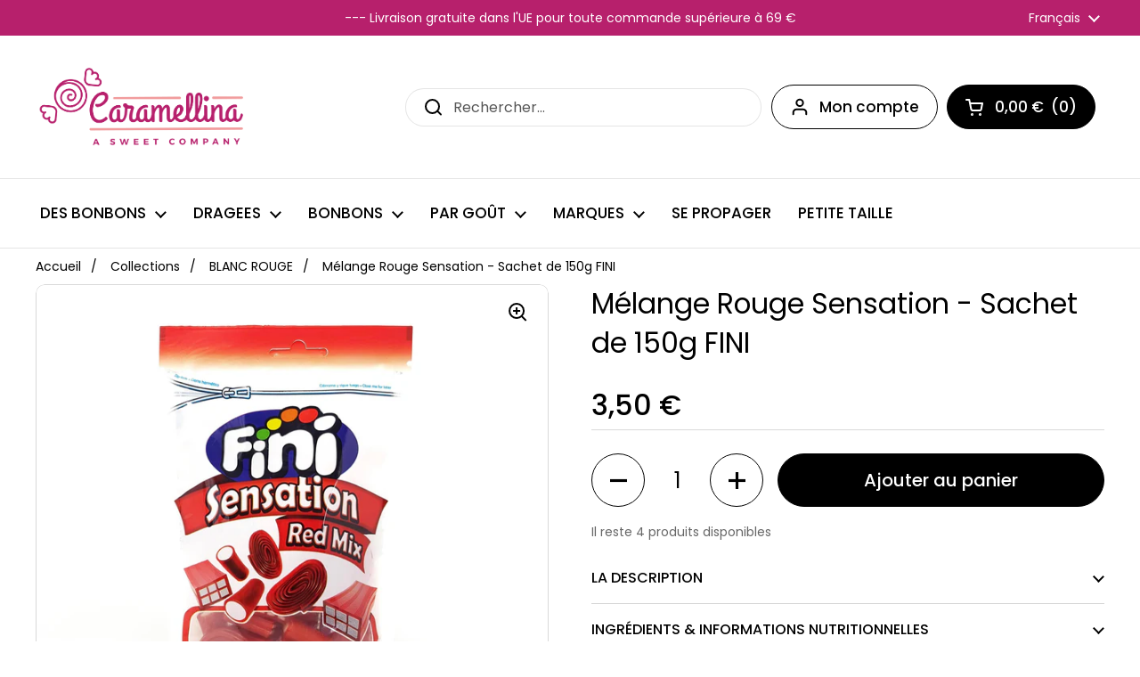

--- FILE ---
content_type: text/html; charset=utf-8
request_url: https://caramellina.com/fr/products/sensation-red-mix-150g-pack-fini
body_size: 43094
content:
<!doctype html>
<html class="no-js" lang="fr">
<head>
  <!-- Google Tag Manager -->
<script>(function(w,d,s,l,i){w[l]=w[l]||[];w[l].push({'gtm.start':
new Date().getTime(),event:'gtm.js'});var f=d.getElementsByTagName(s)[0],
j=d.createElement(s),dl=l!='dataLayer'?'&l='+l:'';j.async=true;j.src=
'https://www.googletagmanager.com/gtm.js?id='+i+dl;f.parentNode.insertBefore(j,f);
})(window,document,'script','dataLayer','GTM-PKZ2BR2');</script>
<!-- End Google Tag Manager -->
  
  






      

      
<script type="text/javascript">var _0x2a49=['referrer','/a/s/','amp.caramellina.com','search','includes','origin','pathname','shopsheriff.amp-snippet.end','performance','mark','shopsheriff.amp-snippet.start','/cart','location'];(function(_0x2dd40f,_0x3b7ed1){var _0x807b3b=function(_0xf460c8){while(--_0xf460c8){_0x2dd40f['push'](_0x2dd40f['shift']());}};_0x807b3b(++_0x3b7ed1);}(_0x2a49,0x133));var _0x4108=function(_0x2121a0,_0x50bbe7){_0x2121a0=_0x2121a0-0x0;var _0x28577d=_0x2a49[_0x2121a0];return _0x28577d;};var a=window[_0x4108('0x0')]&&window['performance']['mark'];if(a){window[_0x4108('0x0')][_0x4108('0x1')](_0x4108('0x2'));}var doc=document;var redirect=_0x4108('0x3')===window[_0x4108('0x4')]['pathname']&&(doc['referrer']['includes']('ampproject.org')||doc[_0x4108('0x5')]['includes'](_0x4108('0x6'))||doc[_0x4108('0x5')]['includes'](_0x4108('0x7')))&&!doc['location'][_0x4108('0x8')][_0x4108('0x9')]('utm');if(redirect){var f=doc[_0x4108('0x4')][_0x4108('0x8')]?'&':'?';window[_0x4108('0x4')]=window[_0x4108('0x4')][_0x4108('0xa')]+window['location'][_0x4108('0xb')]+f+'utm_source=shopsheriff&utm_medium=amp&utm_campaign=shopsheriff&utm_content=add-to-cart';}if(a){window[_0x4108('0x0')][_0x4108('0x1')](_0x4108('0xc'));}</script>


   <link rel="amphtml" href="https://amp.caramellina.com/products/sensation-red-mix-150g-pack-fini">




  
	<meta charset="utf-8">
  <meta http-equiv="X-UA-Compatible" content="IE=edge,chrome=1">
  <meta name="viewport" content="width=device-width, initial-scale=1.0, height=device-height, minimum-scale=1.0"><link rel="shortcut icon" href="//caramellina.com/cdn/shop/files/Caramellina_logo_solo-caramella.png?crop=center&height=32&v=1614384408&width=32" type="image/png" />

<meta property="og:site_name" content="caramellina.com">
<meta property="og:url" content="https://caramellina.com/fr/products/sensation-red-mix-150g-pack-fini">
<meta property="og:title" content="Mélange Rouge Sensation - Sachet de 150g FINI">
<meta property="og:type" content="product">
<meta property="og:description" content="Sensation Red Mix - Paquet de 150g Assortiment FINI de bonbons à saveur de fruits."><meta property="og:image" content="http://caramellina.com/cdn/shop/products/fini-candy-sensation-red-mix-150g-pack-fini-15615290736728.jpg?v=1614081883">
  <meta property="og:image:secure_url" content="https://caramellina.com/cdn/shop/products/fini-candy-sensation-red-mix-150g-pack-fini-15615290736728.jpg?v=1614081883">
  <meta property="og:image:width" content="3024">
  <meta property="og:image:height" content="3024"><meta property="og:price:amount" content="3,50">
  <meta property="og:price:currency" content="EUR"><meta name="twitter:card" content="summary_large_image">
<meta name="twitter:title" content="Mélange Rouge Sensation - Sachet de 150g FINI">
<meta name="twitter:description" content="Sensation Red Mix - Paquet de 150g Assortiment FINI de bonbons à saveur de fruits."><script type="application/ld+json">
  [
    {
      "@context": "https://schema.org",
      "@type": "WebSite",
      "name": "caramellina.com",
      "url": "https:\/\/caramellina.com"
    },
    {
      "@context": "https://schema.org",
      "@type": "Organization",
      "name": "caramellina.com",
      "url": "https:\/\/caramellina.com"
    }
  ]
</script>

<script type="application/ld+json">
{
  "@context": "http://schema.org",
  "@type": "BreadcrumbList",
  "itemListElement": [
    {
      "@type": "ListItem",
      "position": 1,
      "name": "Accueil",
      "item": "https://caramellina.com"
    },{
        "@type": "ListItem",
        "position": 2,
        "name": "Mélange Rouge Sensation - Sachet de 150g FINI",
        "item": "https://caramellina.com/fr/products/sensation-red-mix-150g-pack-fini"
      }]
}
</script><script type="application/ld+json">
  {
    "@context": "http://schema.org",
    "@type": "Product",
    "name": "Mélange Rouge Sensation - Sachet de 150g FINI",
    "url": "https:\/\/caramellina.com\/fr\/products\/sensation-red-mix-150g-pack-fini",
    "offers": [{
          "@type" : "Offer","sku": "CAFN7012","gtin13": 8410525248122,"availability" : "http://schema.org/InStock",
          "price" : 3.5,
          "priceCurrency" : "EUR",
          "url" : "https:\/\/caramellina.com\/fr\/products\/sensation-red-mix-150g-pack-fini?variant=33354221846616"
        }
],
    "brand": {
      "@type": "Brand",
      "name": "FINI"
    },
    "description": "\n Mélange Rouge Sensation - Sachet de 150g FINI\n Assortiment de bonbons aux saveurs de fruits.\n Ingrédients : sucre, sirop de glucose et de fructose, FARINE DE BLÉ (GLUTEN), amidons, graisse végétale (palme), huile végétale (palme, coco), gélatine, acidifiants (E270, E296, E330), arômes, correcteurs d'acidité (E325, E331 ), sel, émulsifiants (E422), colorants : E120, E160c. \nFabriqué dans un atelier traitant également des dérivés du lait .\n Informations nutritionnelles (pour 100 g) : \n\n\n Énergie\n 1535 Kj - 362 Kcal\n\n\n Graisses\n 1,2g\n\n\n c'est saturé\n 0,8g\n\n\n Les glucides\n 86 grammes\n\n\n dont les sucres\n 69 grammes\n\n\n Protéines\n 1,7g\n\n\n Le sel\n 0,0g \n\n\n\n\n\n\n",
    "category": "candy","sku": "CAFN7012",
    "image": {
      "@type": "ImageObject",
      "url": "https:\/\/caramellina.com\/cdn\/shop\/products\/fini-candy-sensation-red-mix-150g-pack-fini-15615290736728.jpg?v=1614081883",
      "image": "https:\/\/caramellina.com\/cdn\/shop\/products\/fini-candy-sensation-red-mix-150g-pack-fini-15615290736728.jpg?v=1614081883",
      "name": "FINI candy Sensation Red Mix - 150g pack FINI",
      "width": "3024",
      "height": "3024"
    }
  }
  </script><link rel="canonical" href="https://caramellina.com/fr/products/sensation-red-mix-150g-pack-fini">

  <link rel="preconnect" href="https://cdn.shopify.com"><link rel="preconnect" href="https://fonts.shopifycdn.com" crossorigin><link rel="preload" href="//caramellina.com/cdn/fonts/poppins/poppins_n4.0ba78fa5af9b0e1a374041b3ceaadf0a43b41362.woff2" as="font" type="font/woff2" crossorigin><link rel="preload" href="//caramellina.com/cdn/fonts/poppins/poppins_n4.0ba78fa5af9b0e1a374041b3ceaadf0a43b41362.woff2" as="font" type="font/woff2" crossorigin><style type="text/css">
@font-face {
  font-family: Poppins;
  font-weight: 400;
  font-style: normal;
  font-display: swap;
  src: url("//caramellina.com/cdn/fonts/poppins/poppins_n4.0ba78fa5af9b0e1a374041b3ceaadf0a43b41362.woff2") format("woff2"),
       url("//caramellina.com/cdn/fonts/poppins/poppins_n4.214741a72ff2596839fc9760ee7a770386cf16ca.woff") format("woff");
}
@font-face {
  font-family: Poppins;
  font-weight: 400;
  font-style: normal;
  font-display: swap;
  src: url("//caramellina.com/cdn/fonts/poppins/poppins_n4.0ba78fa5af9b0e1a374041b3ceaadf0a43b41362.woff2") format("woff2"),
       url("//caramellina.com/cdn/fonts/poppins/poppins_n4.214741a72ff2596839fc9760ee7a770386cf16ca.woff") format("woff");
}
@font-face {
  font-family: Poppins;
  font-weight: 500;
  font-style: normal;
  font-display: swap;
  src: url("//caramellina.com/cdn/fonts/poppins/poppins_n5.ad5b4b72b59a00358afc706450c864c3c8323842.woff2") format("woff2"),
       url("//caramellina.com/cdn/fonts/poppins/poppins_n5.33757fdf985af2d24b32fcd84c9a09224d4b2c39.woff") format("woff");
}
@font-face {
  font-family: Poppins;
  font-weight: 400;
  font-style: italic;
  font-display: swap;
  src: url("//caramellina.com/cdn/fonts/poppins/poppins_i4.846ad1e22474f856bd6b81ba4585a60799a9f5d2.woff2") format("woff2"),
       url("//caramellina.com/cdn/fonts/poppins/poppins_i4.56b43284e8b52fc64c1fd271f289a39e8477e9ec.woff") format("woff");
}




</style>
<style type="text/css">

  :root {

    /* Font variables */

    --font-stack-headings: Poppins, sans-serif;
    --font-weight-headings: 400;
    --font-style-headings: normal;

    --font-stack-body: Poppins, sans-serif;
    --font-weight-body: 400;--font-weight-body-bold: 500;--font-style-body: normal;--font-weight-buttons: var(--font-weight-body-bold);--font-weight-menu: var(--font-weight-body-bold);--base-headings-size: 45;
    --base-headings-line: 1.4;
    --base-body-size: 16;
    --base-body-line: 1.2;

    --base-menu-size: 17;

    /* Color variables */

    --color-background-header: #ffffff;
    --color-secondary-background-header: rgba(0, 0, 0, 0.08);
    --color-opacity-background-header: rgba(255, 255, 255, 0);
    --color-text-header: #000000;
    --color-foreground-header: #fff;
    --color-accent-header: #b7206c;
    --color-foreground-accent-header: #fff;
    --color-borders-header: rgba(0, 0, 0, 0.1);

    --color-background-main: #fff;
    --color-secondary-background-main: rgba(0, 0, 0, 0.08);
    --color-third-background-main: rgba(0, 0, 0, 0.04);
    --color-fourth-background-main: rgba(0, 0, 0, 0.02);
    --color-opacity-background-main: rgba(255, 255, 255, 0);
    --color-text-main: #000000;
    --color-foreground-main: #fff;
    --color-secondary-text-main: rgba(0, 0, 0, 0.6);
    --color-accent-main: #b7206c;
    --color-foreground-accent-main: #fff;
    --color-borders-main: rgba(0, 0, 0, 0.15);

    --color-background-cards: #ffffff;
    --color-text-cards: #000000;
    --color-foreground-cards: #fff;
    --color-secondary-text-cards: rgba(0, 0, 0, 0.6);
    --color-accent-cards: #b7206c;
    --color-foreground-accent-cards: #fff;
    --color-borders-cards: #e1e1e1;

    --color-background-footer: #ffffff;
    --color-text-footer: #000000;
    --color-accent-footer: #b7206c;
    --color-borders-footer: rgba(0, 0, 0, 0.15);

    --color-borders-forms-primary: rgba(0, 0, 0, 0.3);
    --color-borders-forms-secondary: rgba(0, 0, 0, 0.6);

    /* Borders */

    --border-width-cards: 1px;
    --border-radius-cards: 10px;
    --border-width-buttons: 1px;
    --border-radius-buttons: 30px;
    --border-width-forms: 1px;
    --border-radius-forms: 5px;

    /* Layout */
    --grid-gap-original-base: 12px;
    --container-vertical-space-base: 50px;

  }

  .facets__summary, #main select, .sidebar select {
    background-image: url('data:image/svg+xml;utf8,<svg width="13" height="8" fill="none" xmlns="http://www.w3.org/2000/svg"><path d="M1.414.086 7.9 6.57 6.485 7.985 0 1.5 1.414.086Z" fill="%23000000"/><path d="M12.985 1.515 6.5 8 5.085 6.586 11.571.101l1.414 1.414Z" fill="%23000000"/></svg>');
  }

  .card .star-rating__stars {
    background-image: url('data:image/svg+xml;utf8,<svg width="20" height="13" viewBox="0 0 14 13" fill="none" xmlns="http://www.w3.org/2000/svg"><path d="m7 0 1.572 4.837h5.085l-4.114 2.99 1.572 4.836L7 9.673l-4.114 2.99 1.571-4.837-4.114-2.99h5.085L7 0Z" stroke="%23000000" stroke-width="1"/></svg>');
  }
  .card .star-rating__stars-active {
    background-image: url('data:image/svg+xml;utf8,<svg width="20" height="13" viewBox="0 0 14 13" fill="none" xmlns="http://www.w3.org/2000/svg"><path d="m7 0 1.572 4.837h5.085l-4.114 2.99 1.572 4.836L7 9.673l-4.114 2.99 1.571-4.837-4.114-2.99h5.085L7 0Z" fill="%23000000" stroke-width="0"/></svg>');
  }

  .star-rating__stars {
    background-image: url('data:image/svg+xml;utf8,<svg width="20" height="13" viewBox="0 0 14 13" fill="none" xmlns="http://www.w3.org/2000/svg"><path d="m7 0 1.572 4.837h5.085l-4.114 2.99 1.572 4.836L7 9.673l-4.114 2.99 1.571-4.837-4.114-2.99h5.085L7 0Z" stroke="%23000000" stroke-width="1"/></svg>');
  }
  .star-rating__stars-active {
    background-image: url('data:image/svg+xml;utf8,<svg width="20" height="13" viewBox="0 0 14 13" fill="none" xmlns="http://www.w3.org/2000/svg"><path d="m7 0 1.572 4.837h5.085l-4.114 2.99 1.572 4.836L7 9.673l-4.114 2.99 1.571-4.837-4.114-2.99h5.085L7 0Z" fill="%23000000" stroke-width="0"/></svg>');
  }

</style>

<style id="root-height">
  :root {
    --window-height: 100vh;
  }
</style><link href="//caramellina.com/cdn/shop/t/11/assets/theme.css?v=83030076682635525841662102964" as="style" rel="preload"><link href="//caramellina.com/cdn/shop/t/11/assets/section-header.css?v=55180376225605288591662102963" as="style" rel="preload"><link href="//caramellina.com/cdn/shop/t/11/assets/section-main-product.css?v=181706500029844762531663658504" as="style" rel="preload"><link rel="preload" as="image" href="//caramellina.com/cdn/shop/products/fini-candy-sensation-red-mix-150g-pack-fini-15615290736728.jpg?v=1614081883&width=480" imagesrcset="//caramellina.com/cdn/shop/products/fini-candy-sensation-red-mix-150g-pack-fini-15615290736728.jpg?v=1614081883&width=240 240w,//caramellina.com/cdn/shop/products/fini-candy-sensation-red-mix-150g-pack-fini-15615290736728.jpg?v=1614081883&width=360 360w,//caramellina.com/cdn/shop/products/fini-candy-sensation-red-mix-150g-pack-fini-15615290736728.jpg?v=1614081883&width=420 420w,//caramellina.com/cdn/shop/products/fini-candy-sensation-red-mix-150g-pack-fini-15615290736728.jpg?v=1614081883&width=480 480w,//caramellina.com/cdn/shop/products/fini-candy-sensation-red-mix-150g-pack-fini-15615290736728.jpg?v=1614081883&width=640 640w,//caramellina.com/cdn/shop/products/fini-candy-sensation-red-mix-150g-pack-fini-15615290736728.jpg?v=1614081883&width=840 840w,//caramellina.com/cdn/shop/products/fini-candy-sensation-red-mix-150g-pack-fini-15615290736728.jpg?v=1614081883&width=1080 1080w,//caramellina.com/cdn/shop/products/fini-candy-sensation-red-mix-150g-pack-fini-15615290736728.jpg?v=1614081883&width=1280 1280w,//caramellina.com/cdn/shop/products/fini-candy-sensation-red-mix-150g-pack-fini-15615290736728.jpg?v=1614081883&width=1540 1540w,//caramellina.com/cdn/shop/products/fini-candy-sensation-red-mix-150g-pack-fini-15615290736728.jpg?v=1614081883&width=1860 1860w,//caramellina.com/cdn/shop/products/fini-candy-sensation-red-mix-150g-pack-fini-15615290736728.jpg?v=1614081883&width=2100 2100w,//caramellina.com/cdn/shop/products/fini-candy-sensation-red-mix-150g-pack-fini-15615290736728.jpg?v=1614081883&width=2460 2460w,//caramellina.com/cdn/shop/products/fini-candy-sensation-red-mix-150g-pack-fini-15615290736728.jpg?v=1614081883&width=2820 2820w" imagesizes="(max-width: 767px) calc(100vw - 20px), (max-width: 1360px) 50vw, 620px"><link href="//caramellina.com/cdn/shop/t/11/assets/theme.css?v=83030076682635525841662102964" rel="stylesheet" type="text/css" media="all" />

	<script>window.performance && window.performance.mark && window.performance.mark('shopify.content_for_header.start');</script><meta name="google-site-verification" content="4oeEfJb0NETm5bKkYcZwrjbSVLeHijKgghujWsia4WU">
<meta name="google-site-verification" content="DJ8TJIKvQl9h3nkT9BPKFdWPU11nenUtGGth6Y-2oPw">
<meta name="google-site-verification" content="Mauh1CJmtTmtYuydSIcl9dRrx4phnq68SrtnlkCqkMg">
<meta id="shopify-digital-wallet" name="shopify-digital-wallet" content="/25862799448/digital_wallets/dialog">
<meta name="shopify-checkout-api-token" content="51d79a0c48c2115f49a048830a3f3aa0">
<meta id="in-context-paypal-metadata" data-shop-id="25862799448" data-venmo-supported="false" data-environment="production" data-locale="fr_FR" data-paypal-v4="true" data-currency="EUR">
<link rel="alternate" hreflang="x-default" href="https://caramellina.com/products/sensation-red-mix-150g-pack-fini">
<link rel="alternate" hreflang="en" href="https://caramellina.com/products/sensation-red-mix-150g-pack-fini">
<link rel="alternate" hreflang="fr" href="https://caramellina.com/fr/products/sensation-red-mix-150g-pack-fini">
<link rel="alternate" hreflang="de" href="https://caramellina.com/de/products/sensation-red-mix-150g-pack-fini">
<link rel="alternate" hreflang="fr-FR" href="https://caramellina.com/fr-fr/products/sensation-red-mix-150g-pack-fini">
<link rel="alternate" hreflang="en-FR" href="https://caramellina.com/en-fr/products/sensation-red-mix-150g-pack-fini">
<link rel="alternate" hreflang="de-FR" href="https://caramellina.com/de-fr/products/sensation-red-mix-150g-pack-fini">
<link rel="alternate" hreflang="de-DE" href="https://caramellina.com/de-de/products/sensation-red-mix-150g-pack-fini">
<link rel="alternate" hreflang="en-DE" href="https://caramellina.com/en-de/products/sensation-red-mix-150g-pack-fini">
<link rel="alternate" hreflang="fr-DE" href="https://caramellina.com/fr-de/products/sensation-red-mix-150g-pack-fini">
<link rel="alternate" hreflang="en-PL" href="https://caramellina.com/en-pl/products/sensation-red-mix-150g-pack-fini">
<link rel="alternate" hreflang="en-MC" href="https://caramellina.com/en-mc/products/sensation-red-mix-150g-pack-fini">
<link rel="alternate" type="application/json+oembed" href="https://caramellina.com/fr/products/sensation-red-mix-150g-pack-fini.oembed">
<script async="async" src="/checkouts/internal/preloads.js?locale=fr-IT"></script>
<link rel="preconnect" href="https://shop.app" crossorigin="anonymous">
<script async="async" src="https://shop.app/checkouts/internal/preloads.js?locale=fr-IT&shop_id=25862799448" crossorigin="anonymous"></script>
<script id="apple-pay-shop-capabilities" type="application/json">{"shopId":25862799448,"countryCode":"IT","currencyCode":"EUR","merchantCapabilities":["supports3DS"],"merchantId":"gid:\/\/shopify\/Shop\/25862799448","merchantName":"caramellina.com","requiredBillingContactFields":["postalAddress","email","phone"],"requiredShippingContactFields":["postalAddress","email","phone"],"shippingType":"shipping","supportedNetworks":["visa","maestro","masterCard","amex"],"total":{"type":"pending","label":"caramellina.com","amount":"1.00"},"shopifyPaymentsEnabled":true,"supportsSubscriptions":true}</script>
<script id="shopify-features" type="application/json">{"accessToken":"51d79a0c48c2115f49a048830a3f3aa0","betas":["rich-media-storefront-analytics"],"domain":"caramellina.com","predictiveSearch":true,"shopId":25862799448,"locale":"fr"}</script>
<script>var Shopify = Shopify || {};
Shopify.shop = "caramellina-intl.myshopify.com";
Shopify.locale = "fr";
Shopify.currency = {"active":"EUR","rate":"1.0"};
Shopify.country = "IT";
Shopify.theme = {"name":"Local","id":121820020824,"schema_name":"Local","schema_version":"1.0.6","theme_store_id":1651,"role":"main"};
Shopify.theme.handle = "null";
Shopify.theme.style = {"id":null,"handle":null};
Shopify.cdnHost = "caramellina.com/cdn";
Shopify.routes = Shopify.routes || {};
Shopify.routes.root = "/fr/";</script>
<script type="module">!function(o){(o.Shopify=o.Shopify||{}).modules=!0}(window);</script>
<script>!function(o){function n(){var o=[];function n(){o.push(Array.prototype.slice.apply(arguments))}return n.q=o,n}var t=o.Shopify=o.Shopify||{};t.loadFeatures=n(),t.autoloadFeatures=n()}(window);</script>
<script>
  window.ShopifyPay = window.ShopifyPay || {};
  window.ShopifyPay.apiHost = "shop.app\/pay";
  window.ShopifyPay.redirectState = null;
</script>
<script id="shop-js-analytics" type="application/json">{"pageType":"product"}</script>
<script defer="defer" async type="module" src="//caramellina.com/cdn/shopifycloud/shop-js/modules/v2/client.init-shop-cart-sync_CfnabTz1.fr.esm.js"></script>
<script defer="defer" async type="module" src="//caramellina.com/cdn/shopifycloud/shop-js/modules/v2/chunk.common_1HJ87NEU.esm.js"></script>
<script defer="defer" async type="module" src="//caramellina.com/cdn/shopifycloud/shop-js/modules/v2/chunk.modal_BHK_cQfO.esm.js"></script>
<script type="module">
  await import("//caramellina.com/cdn/shopifycloud/shop-js/modules/v2/client.init-shop-cart-sync_CfnabTz1.fr.esm.js");
await import("//caramellina.com/cdn/shopifycloud/shop-js/modules/v2/chunk.common_1HJ87NEU.esm.js");
await import("//caramellina.com/cdn/shopifycloud/shop-js/modules/v2/chunk.modal_BHK_cQfO.esm.js");

  window.Shopify.SignInWithShop?.initShopCartSync?.({"fedCMEnabled":true,"windoidEnabled":true});

</script>
<script>
  window.Shopify = window.Shopify || {};
  if (!window.Shopify.featureAssets) window.Shopify.featureAssets = {};
  window.Shopify.featureAssets['shop-js'] = {"shop-cart-sync":["modules/v2/client.shop-cart-sync_CJ9J03TB.fr.esm.js","modules/v2/chunk.common_1HJ87NEU.esm.js","modules/v2/chunk.modal_BHK_cQfO.esm.js"],"init-fed-cm":["modules/v2/client.init-fed-cm_DrLuZvAY.fr.esm.js","modules/v2/chunk.common_1HJ87NEU.esm.js","modules/v2/chunk.modal_BHK_cQfO.esm.js"],"shop-toast-manager":["modules/v2/client.shop-toast-manager_Bou6hV8m.fr.esm.js","modules/v2/chunk.common_1HJ87NEU.esm.js","modules/v2/chunk.modal_BHK_cQfO.esm.js"],"init-shop-cart-sync":["modules/v2/client.init-shop-cart-sync_CfnabTz1.fr.esm.js","modules/v2/chunk.common_1HJ87NEU.esm.js","modules/v2/chunk.modal_BHK_cQfO.esm.js"],"shop-button":["modules/v2/client.shop-button_B0rdi3gj.fr.esm.js","modules/v2/chunk.common_1HJ87NEU.esm.js","modules/v2/chunk.modal_BHK_cQfO.esm.js"],"init-windoid":["modules/v2/client.init-windoid_DoIbpnLP.fr.esm.js","modules/v2/chunk.common_1HJ87NEU.esm.js","modules/v2/chunk.modal_BHK_cQfO.esm.js"],"shop-cash-offers":["modules/v2/client.shop-cash-offers_PjPz4eBO.fr.esm.js","modules/v2/chunk.common_1HJ87NEU.esm.js","modules/v2/chunk.modal_BHK_cQfO.esm.js"],"pay-button":["modules/v2/client.pay-button_BNubdV5Y.fr.esm.js","modules/v2/chunk.common_1HJ87NEU.esm.js","modules/v2/chunk.modal_BHK_cQfO.esm.js"],"init-customer-accounts":["modules/v2/client.init-customer-accounts_DjJKqY88.fr.esm.js","modules/v2/client.shop-login-button_CU7S3YVC.fr.esm.js","modules/v2/chunk.common_1HJ87NEU.esm.js","modules/v2/chunk.modal_BHK_cQfO.esm.js"],"avatar":["modules/v2/client.avatar_BTnouDA3.fr.esm.js"],"checkout-modal":["modules/v2/client.checkout-modal_DHIFh2jD.fr.esm.js","modules/v2/chunk.common_1HJ87NEU.esm.js","modules/v2/chunk.modal_BHK_cQfO.esm.js"],"init-shop-for-new-customer-accounts":["modules/v2/client.init-shop-for-new-customer-accounts_CChb7f5q.fr.esm.js","modules/v2/client.shop-login-button_CU7S3YVC.fr.esm.js","modules/v2/chunk.common_1HJ87NEU.esm.js","modules/v2/chunk.modal_BHK_cQfO.esm.js"],"init-customer-accounts-sign-up":["modules/v2/client.init-customer-accounts-sign-up_B2jRZs6O.fr.esm.js","modules/v2/client.shop-login-button_CU7S3YVC.fr.esm.js","modules/v2/chunk.common_1HJ87NEU.esm.js","modules/v2/chunk.modal_BHK_cQfO.esm.js"],"init-shop-email-lookup-coordinator":["modules/v2/client.init-shop-email-lookup-coordinator_DuS0AyCe.fr.esm.js","modules/v2/chunk.common_1HJ87NEU.esm.js","modules/v2/chunk.modal_BHK_cQfO.esm.js"],"shop-follow-button":["modules/v2/client.shop-follow-button_CCmvXPjD.fr.esm.js","modules/v2/chunk.common_1HJ87NEU.esm.js","modules/v2/chunk.modal_BHK_cQfO.esm.js"],"shop-login-button":["modules/v2/client.shop-login-button_CU7S3YVC.fr.esm.js","modules/v2/chunk.common_1HJ87NEU.esm.js","modules/v2/chunk.modal_BHK_cQfO.esm.js"],"shop-login":["modules/v2/client.shop-login_Dp4teCL2.fr.esm.js","modules/v2/chunk.common_1HJ87NEU.esm.js","modules/v2/chunk.modal_BHK_cQfO.esm.js"],"lead-capture":["modules/v2/client.lead-capture_dUd1iojI.fr.esm.js","modules/v2/chunk.common_1HJ87NEU.esm.js","modules/v2/chunk.modal_BHK_cQfO.esm.js"],"payment-terms":["modules/v2/client.payment-terms_Cl0kKGvx.fr.esm.js","modules/v2/chunk.common_1HJ87NEU.esm.js","modules/v2/chunk.modal_BHK_cQfO.esm.js"]};
</script>
<script>(function() {
  var isLoaded = false;
  function asyncLoad() {
    if (isLoaded) return;
    isLoaded = true;
    var urls = ["\/\/cdn.shopify.com\/proxy\/fd412be9cd4465e5c0186fd3d4c5802d27af1ab6281d678d3d199c5d758deb03\/shopify-script-tags.s3.eu-west-1.amazonaws.com\/smartseo\/instantpage.js?shop=caramellina-intl.myshopify.com\u0026sp-cache-control=cHVibGljLCBtYXgtYWdlPTkwMA","https:\/\/ufe.helixo.co\/scripts\/sdk.min.js?shop=caramellina-intl.myshopify.com","https:\/\/s3.eu-west-1.amazonaws.com\/production-klarna-il-shopify-osm\/a6c5e37d3b587ca7438f15aa90b429b47085a035\/caramellina-intl.myshopify.com-1708618786164.js?shop=caramellina-intl.myshopify.com","https:\/\/searchanise-ef84.kxcdn.com\/widgets\/shopify\/init.js?a=8L4z9o9f2A\u0026shop=caramellina-intl.myshopify.com"];
    for (var i = 0; i < urls.length; i++) {
      var s = document.createElement('script');
      s.type = 'text/javascript';
      s.async = true;
      s.src = urls[i];
      var x = document.getElementsByTagName('script')[0];
      x.parentNode.insertBefore(s, x);
    }
  };
  if(window.attachEvent) {
    window.attachEvent('onload', asyncLoad);
  } else {
    window.addEventListener('load', asyncLoad, false);
  }
})();</script>
<script id="__st">var __st={"a":25862799448,"offset":3600,"reqid":"6643f2de-a786-4ea4-9ff9-dcacb882af66-1769683056","pageurl":"caramellina.com\/fr\/products\/sensation-red-mix-150g-pack-fini","u":"080af1ed029e","p":"product","rtyp":"product","rid":4759214981208};</script>
<script>window.ShopifyPaypalV4VisibilityTracking = true;</script>
<script id="captcha-bootstrap">!function(){'use strict';const t='contact',e='account',n='new_comment',o=[[t,t],['blogs',n],['comments',n],[t,'customer']],c=[[e,'customer_login'],[e,'guest_login'],[e,'recover_customer_password'],[e,'create_customer']],r=t=>t.map((([t,e])=>`form[action*='/${t}']:not([data-nocaptcha='true']) input[name='form_type'][value='${e}']`)).join(','),a=t=>()=>t?[...document.querySelectorAll(t)].map((t=>t.form)):[];function s(){const t=[...o],e=r(t);return a(e)}const i='password',u='form_key',d=['recaptcha-v3-token','g-recaptcha-response','h-captcha-response',i],f=()=>{try{return window.sessionStorage}catch{return}},m='__shopify_v',_=t=>t.elements[u];function p(t,e,n=!1){try{const o=window.sessionStorage,c=JSON.parse(o.getItem(e)),{data:r}=function(t){const{data:e,action:n}=t;return t[m]||n?{data:e,action:n}:{data:t,action:n}}(c);for(const[e,n]of Object.entries(r))t.elements[e]&&(t.elements[e].value=n);n&&o.removeItem(e)}catch(o){console.error('form repopulation failed',{error:o})}}const l='form_type',E='cptcha';function T(t){t.dataset[E]=!0}const w=window,h=w.document,L='Shopify',v='ce_forms',y='captcha';let A=!1;((t,e)=>{const n=(g='f06e6c50-85a8-45c8-87d0-21a2b65856fe',I='https://cdn.shopify.com/shopifycloud/storefront-forms-hcaptcha/ce_storefront_forms_captcha_hcaptcha.v1.5.2.iife.js',D={infoText:'Protégé par hCaptcha',privacyText:'Confidentialité',termsText:'Conditions'},(t,e,n)=>{const o=w[L][v],c=o.bindForm;if(c)return c(t,g,e,D).then(n);var r;o.q.push([[t,g,e,D],n]),r=I,A||(h.body.append(Object.assign(h.createElement('script'),{id:'captcha-provider',async:!0,src:r})),A=!0)});var g,I,D;w[L]=w[L]||{},w[L][v]=w[L][v]||{},w[L][v].q=[],w[L][y]=w[L][y]||{},w[L][y].protect=function(t,e){n(t,void 0,e),T(t)},Object.freeze(w[L][y]),function(t,e,n,w,h,L){const[v,y,A,g]=function(t,e,n){const i=e?o:[],u=t?c:[],d=[...i,...u],f=r(d),m=r(i),_=r(d.filter((([t,e])=>n.includes(e))));return[a(f),a(m),a(_),s()]}(w,h,L),I=t=>{const e=t.target;return e instanceof HTMLFormElement?e:e&&e.form},D=t=>v().includes(t);t.addEventListener('submit',(t=>{const e=I(t);if(!e)return;const n=D(e)&&!e.dataset.hcaptchaBound&&!e.dataset.recaptchaBound,o=_(e),c=g().includes(e)&&(!o||!o.value);(n||c)&&t.preventDefault(),c&&!n&&(function(t){try{if(!f())return;!function(t){const e=f();if(!e)return;const n=_(t);if(!n)return;const o=n.value;o&&e.removeItem(o)}(t);const e=Array.from(Array(32),(()=>Math.random().toString(36)[2])).join('');!function(t,e){_(t)||t.append(Object.assign(document.createElement('input'),{type:'hidden',name:u})),t.elements[u].value=e}(t,e),function(t,e){const n=f();if(!n)return;const o=[...t.querySelectorAll(`input[type='${i}']`)].map((({name:t})=>t)),c=[...d,...o],r={};for(const[a,s]of new FormData(t).entries())c.includes(a)||(r[a]=s);n.setItem(e,JSON.stringify({[m]:1,action:t.action,data:r}))}(t,e)}catch(e){console.error('failed to persist form',e)}}(e),e.submit())}));const S=(t,e)=>{t&&!t.dataset[E]&&(n(t,e.some((e=>e===t))),T(t))};for(const o of['focusin','change'])t.addEventListener(o,(t=>{const e=I(t);D(e)&&S(e,y())}));const B=e.get('form_key'),M=e.get(l),P=B&&M;t.addEventListener('DOMContentLoaded',(()=>{const t=y();if(P)for(const e of t)e.elements[l].value===M&&p(e,B);[...new Set([...A(),...v().filter((t=>'true'===t.dataset.shopifyCaptcha))])].forEach((e=>S(e,t)))}))}(h,new URLSearchParams(w.location.search),n,t,e,['guest_login'])})(!0,!0)}();</script>
<script integrity="sha256-4kQ18oKyAcykRKYeNunJcIwy7WH5gtpwJnB7kiuLZ1E=" data-source-attribution="shopify.loadfeatures" defer="defer" src="//caramellina.com/cdn/shopifycloud/storefront/assets/storefront/load_feature-a0a9edcb.js" crossorigin="anonymous"></script>
<script crossorigin="anonymous" defer="defer" src="//caramellina.com/cdn/shopifycloud/storefront/assets/shopify_pay/storefront-65b4c6d7.js?v=20250812"></script>
<script data-source-attribution="shopify.dynamic_checkout.dynamic.init">var Shopify=Shopify||{};Shopify.PaymentButton=Shopify.PaymentButton||{isStorefrontPortableWallets:!0,init:function(){window.Shopify.PaymentButton.init=function(){};var t=document.createElement("script");t.src="https://caramellina.com/cdn/shopifycloud/portable-wallets/latest/portable-wallets.fr.js",t.type="module",document.head.appendChild(t)}};
</script>
<script data-source-attribution="shopify.dynamic_checkout.buyer_consent">
  function portableWalletsHideBuyerConsent(e){var t=document.getElementById("shopify-buyer-consent"),n=document.getElementById("shopify-subscription-policy-button");t&&n&&(t.classList.add("hidden"),t.setAttribute("aria-hidden","true"),n.removeEventListener("click",e))}function portableWalletsShowBuyerConsent(e){var t=document.getElementById("shopify-buyer-consent"),n=document.getElementById("shopify-subscription-policy-button");t&&n&&(t.classList.remove("hidden"),t.removeAttribute("aria-hidden"),n.addEventListener("click",e))}window.Shopify?.PaymentButton&&(window.Shopify.PaymentButton.hideBuyerConsent=portableWalletsHideBuyerConsent,window.Shopify.PaymentButton.showBuyerConsent=portableWalletsShowBuyerConsent);
</script>
<script data-source-attribution="shopify.dynamic_checkout.cart.bootstrap">document.addEventListener("DOMContentLoaded",(function(){function t(){return document.querySelector("shopify-accelerated-checkout-cart, shopify-accelerated-checkout")}if(t())Shopify.PaymentButton.init();else{new MutationObserver((function(e,n){t()&&(Shopify.PaymentButton.init(),n.disconnect())})).observe(document.body,{childList:!0,subtree:!0})}}));
</script>
<script id='scb4127' type='text/javascript' async='' src='https://caramellina.com/cdn/shopifycloud/privacy-banner/storefront-banner.js'></script><link id="shopify-accelerated-checkout-styles" rel="stylesheet" media="screen" href="https://caramellina.com/cdn/shopifycloud/portable-wallets/latest/accelerated-checkout-backwards-compat.css" crossorigin="anonymous">
<style id="shopify-accelerated-checkout-cart">
        #shopify-buyer-consent {
  margin-top: 1em;
  display: inline-block;
  width: 100%;
}

#shopify-buyer-consent.hidden {
  display: none;
}

#shopify-subscription-policy-button {
  background: none;
  border: none;
  padding: 0;
  text-decoration: underline;
  font-size: inherit;
  cursor: pointer;
}

#shopify-subscription-policy-button::before {
  box-shadow: none;
}

      </style>
<script id="sections-script" data-sections="product-recommendations" defer="defer" src="//caramellina.com/cdn/shop/t/11/compiled_assets/scripts.js?v=8642"></script>
<script>window.performance && window.performance.mark && window.performance.mark('shopify.content_for_header.end');</script>

  <script>
    const rbi = [];
    const ribSetSize = (img) => {
      if ( img.offsetWidth / img.dataset.ratio < img.offsetHeight ) {
        img.setAttribute('sizes', `${Math.ceil(img.offsetHeight * img.dataset.ratio)}px`);
      } else {
        img.setAttribute('sizes', `${Math.ceil(img.offsetWidth)}px`);
      }
    }
    const debounce = (fn, wait) => {
      let t;
      return (...args) => {
        clearTimeout(t);
        t = setTimeout(() => fn.apply(this, args), wait);
      };
    }
    window.KEYCODES = {
      TAB: 9,
      ESC: 27,
      DOWN: 40,
      RIGHT: 39,
      UP: 38,
      LEFT: 37,
      RETURN: 13
    };
    window.addEventListener('resize', debounce(()=>{
      for ( let img of rbi ) {
        ribSetSize(img);
      }
    }, 250));
  </script><noscript>
    <link rel="stylesheet" href="//caramellina.com/cdn/shop/t/11/assets/theme-noscript.css?v=34904310004456497621662102964">
  </noscript>



<link href='https://fonts.googleapis.com/css?family=Lato:300,400,700,900|Manjari:400,700|Nunito:300,400,600,700,800|Roboto:300,400,500,700,900&display=swap' rel='stylesheet'>
                                   <link rel='stylesheet' href='https://reorder-master.hulkapps.com/css/re-order.css?v=2023-05-04 07:41:27'>

<script type='text/javascript'>
                      (function(e,t){var n=e.amplitude||{_q:[],_iq:{}};var r=t.createElement('script')
                      ;r.type='text/javascript'
                      ;r.integrity='sha384-RsEu4WZflrqYcEacpfoGSib3qaSvdYwT4D+DrWqeBuDarSzjwUQR1jO8gDiXZd0E'
                      ;r.crossOrigin='anonymous';r.async=true
                      ;r.src='https://cdn.amplitude.com/libs/amplitude-6.2.0-min.gz.js'
                      ;r.onload=function(){if(!e.amplitude.runQueuedFunctions){
                      console.log('[Amplitude] Error: could not load SDK')}}
                      ;var i=t.getElementsByTagName('script')[0];i.parentNode.insertBefore(r,i)
                      ;function s(e,t){e.prototype[t]=function(){
                      this._q.push([t].concat(Array.prototype.slice.call(arguments,0)));return this}}
                      var o=function(){this._q=[];return this}
                      ;var a=['add','append','clearAll','prepend','set','setOnce','unset']
                      ;for(var u=0;u<a.length;u++){s(o,a[u])}n.Identify=o;var c=function(){this._q=[]
                      ;return this}
                      ;var l=['setProductId','setQuantity','setPrice','setRevenueType','setEventProperties']
                      ;for(var p=0;p<l.length;p++){s(c,l[p])}n.Revenue=c
                      ;var d=['init','logEvent','logRevenue','setUserId','setUserProperties','setOptOut','setVersionName','setDomain','setDeviceId', 'enableTracking', 'setGlobalUserProperties','identify','clearUserProperties','setGroup','logRevenueV2','regenerateDeviceId','groupIdentify','onInit','logEventWithTimestamp','logEventWithGroups','setSessionId','resetSessionId']
                      ;function v(e){function t(t){e[t]=function(){
                      e._q.push([t].concat(Array.prototype.slice.call(arguments,0)))}}
                      for(var n=0;n<d.length;n++){t(d[n])}}v(n);n.getInstance=function(e){
                      e=(!e||e.length===0?'$default_instance':e).toLowerCase()
                      ;if(!n._iq.hasOwnProperty(e)){n._iq[e]={_q:[]};v(n._iq[e])}return n._iq[e]}
                      ;e.amplitude=n})(window,document);

                      amplitude.getInstance().init('8d23f397a4993a4e0ff1b5b62fac86e3');
    
                    </script>
                    

    
    
    
    
    <script>
    window.isUfeInstalled = true;
    
      
    window.ufeStore = {
      collections: [150074392664,142612529240,142700249176,142683766872,188994945112,142983200856,142291632216,261367136344,142698184792,261360517208,142856945752],
      tags: 'fini,mix,red,red candies,red candy,small size,spain,spanish,spanish candies,spanish sweets,strawberry,white-red'.split(','),
      selectedVariantId: 33354221846616,
      moneyFormat: "{{amount_with_comma_separator}} €",
      moneyFormatWithCurrency: "{{amount_with_comma_separator}} €",
      currency: "EUR",
      customerId: null,
      productAvailable: true,
      productMapping: []
    }
    
    
      window.ufeStore.cartTotal = 0;
      
    
    
    function ufeScriptLoader(e){var t=document.createElement("script");t.src=e,t.type="text/javascript",document.getElementsByTagName("head")[0].appendChild(t)} if(window.isUfeInstalled) {console.log('%c UFE: Funnel Engines ⚡️ Full Throttle  🦾😎!', 'font-weight: bold; letter-spacing: 2px; font-family: system-ui, -apple-system, BlinkMacSystemFont, "Segoe UI", "Roboto", "Oxygen", "Ubuntu", Arial, sans-serif;font-size: 20px;color: rgb(25, 124, 255); text-shadow: 1px 1px 0 rgb(62, 246, 255)'); console.log(`%c\n Funnels on caramellina.com is powered by Upsell Funnel Engine.\n    \n     → Positive ROI Guaranteed\n     → #1 Upsell Funnel App\n     → Increased AOV & LTV\n     → All-In-One Upsell & Cross Sell\n    \n Know more: https://helixo.co/ufe \n\n    \n    `,'font-size: 12px;font-family: monospace;padding: 1px 2px;line-height: 1');}
    if(!('noModule' in HTMLScriptElement.prototype) && window.isUfeInstalled) {
        ufeScriptLoader('https://ufe.helixo.co/scripts/sdk.es5.min.js');
        console.log('UFE: ES5 Script Loading');
    }
    </script>
    
    <script async src="https://ufe.helixo.co/scripts/sdk.min.js?shop=caramellina-intl.myshopify.com"></script>
    
        <script>
        window.bucksCC = window.bucksCC || {};
        window.bucksCC.config = {}; window.bucksCC.reConvert = function () {};
        "function"!=typeof Object.assign&&(Object.assign=function(n){if(null==n)throw new TypeError("Cannot convert undefined or null to object");for(var r=Object(n),t=1;t<arguments.length;t++){var e=arguments[t];if(null!=e)for(var o in e)e.hasOwnProperty(o)&&(r[o]=e[o])}return r});
        Object.assign(window.bucksCC.config, {"id":null,"active":false,"userCurrency":"","selectedCurrencies":"[{\"USD\":\"US Dollar (USD)\"},{\"EUR\":\"Euro (EUR)\"},{\"GBP\":\"British Pound (GBP)\"},{\"SEK\":\"Swedish Krona (SEK)\"},{\"CHF\":\"Swiss Franc (CHF)\"}]","autoSwitchCurrencyLocationBased":true,"moneyWithCurrencyFormat":false,"autoSwitchOnlyToPreferredCurrency":false,"showCurrencyCodesOnly":true,"displayPositionType":"header","displayPosition":"bottom_left","customPosition":"header a[href*=\"/cart\"]","positionPlacement":"before","mobileDisplayPositionType":"floating","mobileDisplayPosition":"bottom_left","mobileCustomPosition":"header a[href*=\"/cart\"]","mobilePositionPlacement":"after","showInDesktop":true,"showInMobileDevice":false,"showOriginalPriceOnMouseHover":false,"customOptionsPlacement":false,"optionsPlacementType":"left_upwards","customOptionsPlacementMobile":false,"optionsPlacementTypeMobile":"left_upwards","cartNotificationStatus":false,"cartNotificationMessage":"We process all orders in {STORE_CURRENCY} and you will be checkout using the most current exchange rates.","cartNotificationBackgroundColor":"rgba(251,245,245,1)","cartNotificationTextColor":"rgba(30,30,30,1)","roundingDecimal":0.99,"priceRoundingType":"none","defaultCurrencyRounding":false,"integrateWithOtherApps":true,"themeType":"modernLayered","backgroundColor":"rgba(255,255,255,1)","textColor":"rgba(30,30,30,1)","hoverColor":"rgba(255,255,255,1)","borderStyle":"boxShadow","instantLoader":false,"darkMode":false,"flagStyle":"modern","flagTheme":"rounded","flagDisplayOption":"showCurrencyOnly","trigger":"","expertSettings":"{\"css\":\"\"}"}, { money_format: "{{amount_with_comma_separator}} €", money_with_currency_format: "{{amount_with_comma_separator}} €", userCurrency: "EUR" }); window.bucksCC.config.multiCurrencies = [];  window.bucksCC.config.multiCurrencies = "EUR,GBP".split(',') || ''; window.bucksCC.config.cartCurrency = "EUR" || '';  
        </script>
            <!-- BEGIN app block: shopify://apps/klaviyo-email-marketing-sms/blocks/klaviyo-onsite-embed/2632fe16-c075-4321-a88b-50b567f42507 -->












  <script async src="https://static.klaviyo.com/onsite/js/NbbEgm/klaviyo.js?company_id=NbbEgm"></script>
  <script>!function(){if(!window.klaviyo){window._klOnsite=window._klOnsite||[];try{window.klaviyo=new Proxy({},{get:function(n,i){return"push"===i?function(){var n;(n=window._klOnsite).push.apply(n,arguments)}:function(){for(var n=arguments.length,o=new Array(n),w=0;w<n;w++)o[w]=arguments[w];var t="function"==typeof o[o.length-1]?o.pop():void 0,e=new Promise((function(n){window._klOnsite.push([i].concat(o,[function(i){t&&t(i),n(i)}]))}));return e}}})}catch(n){window.klaviyo=window.klaviyo||[],window.klaviyo.push=function(){var n;(n=window._klOnsite).push.apply(n,arguments)}}}}();</script>

  
    <script id="viewed_product">
      if (item == null) {
        var _learnq = _learnq || [];

        var MetafieldReviews = null
        var MetafieldYotpoRating = null
        var MetafieldYotpoCount = null
        var MetafieldLooxRating = null
        var MetafieldLooxCount = null
        var okendoProduct = null
        var okendoProductReviewCount = null
        var okendoProductReviewAverageValue = null
        try {
          // The following fields are used for Customer Hub recently viewed in order to add reviews.
          // This information is not part of __kla_viewed. Instead, it is part of __kla_viewed_reviewed_items
          MetafieldReviews = {};
          MetafieldYotpoRating = null
          MetafieldYotpoCount = null
          MetafieldLooxRating = null
          MetafieldLooxCount = null

          okendoProduct = null
          // If the okendo metafield is not legacy, it will error, which then requires the new json formatted data
          if (okendoProduct && 'error' in okendoProduct) {
            okendoProduct = null
          }
          okendoProductReviewCount = okendoProduct ? okendoProduct.reviewCount : null
          okendoProductReviewAverageValue = okendoProduct ? okendoProduct.reviewAverageValue : null
        } catch (error) {
          console.error('Error in Klaviyo onsite reviews tracking:', error);
        }

        var item = {
          Name: "Mélange Rouge Sensation - Sachet de 150g FINI",
          ProductID: 4759214981208,
          Categories: ["BLANC ROUGE","BONBONS EN VRAC","BONBONS ESPAGNOLS","BONBONS À LA FRAISE","Collection de base Glolo - Ne pas supprimer","DES BONBONS","Des sucreries","Fini","Meilleures ventes","Paquet de petite taille","ROUGE"],
          ImageURL: "https://caramellina.com/cdn/shop/products/fini-candy-sensation-red-mix-150g-pack-fini-15615290736728_grande.jpg?v=1614081883",
          URL: "https://caramellina.com/fr/products/sensation-red-mix-150g-pack-fini",
          Brand: "FINI",
          Price: "3,50 €",
          Value: "3,50",
          CompareAtPrice: "0,00 €"
        };
        _learnq.push(['track', 'Viewed Product', item]);
        _learnq.push(['trackViewedItem', {
          Title: item.Name,
          ItemId: item.ProductID,
          Categories: item.Categories,
          ImageUrl: item.ImageURL,
          Url: item.URL,
          Metadata: {
            Brand: item.Brand,
            Price: item.Price,
            Value: item.Value,
            CompareAtPrice: item.CompareAtPrice
          },
          metafields:{
            reviews: MetafieldReviews,
            yotpo:{
              rating: MetafieldYotpoRating,
              count: MetafieldYotpoCount,
            },
            loox:{
              rating: MetafieldLooxRating,
              count: MetafieldLooxCount,
            },
            okendo: {
              rating: okendoProductReviewAverageValue,
              count: okendoProductReviewCount,
            }
          }
        }]);
      }
    </script>
  




  <script>
    window.klaviyoReviewsProductDesignMode = false
  </script>







<!-- END app block --><!-- BEGIN app block: shopify://apps/ufe-cross-sell-upsell-bundle/blocks/app-embed/588d2ac5-62f3-4ccd-8638-da98ec61fa90 -->



<script>
  window.isUfeInstalled = true;
  
  window.ufeStore = {
    collections: [150074392664,142612529240,142700249176,142683766872,188994945112,142983200856,142291632216,261367136344,142698184792,261360517208,142856945752],
    tags: 'fini,mix,red,red candies,red candy,small size,spain,spanish,spanish candies,spanish sweets,strawberry,white-red'.split(','),
    selectedVariantId: 33354221846616,
    moneyFormat: "{{amount_with_comma_separator}} €",
    moneyFormatWithCurrency: "{{amount_with_comma_separator}} €",
    currency: "EUR",
    customerId: null,
    productAvailable: true,
    productMapping: [],
    meta: {
        pageType: 'product' ,
        productId: 4759214981208 ,
        selectedVariantId: 33354221846616,
        collectionId: null
    }
  }
  


  
    window.ufeStore.cartTotal = 0;
    window.ufeStore.cart = {"note":null,"attributes":{},"original_total_price":0,"total_price":0,"total_discount":0,"total_weight":0.0,"item_count":0,"items":[],"requires_shipping":false,"currency":"EUR","items_subtotal_price":0,"cart_level_discount_applications":[],"checkout_charge_amount":0},
    
  

   window.ufeStore.localization = {};
  
  

  window.ufeStore.localization.availableCountries = ["DE","AT","BE","DK","ES","FI","FR","GR","HU","IE","IT","MT","MC","NO","NL","PL","PT","RO","GB","SE","CH","CZ"];
  window.ufeStore.localization.availableLanguages = ["en","fr","de"];

  console.log("%c UFE: Funnel Engines ⚡️ Full Throttle 🦾😎!", 'font-weight: bold; letter-spacing: 2px; font-family: system-ui, -apple-system, BlinkMacSystemFont, "Segoe UI", "Roboto", "Oxygen", "Ubuntu", Arial, sans-serif;font-size: 20px;color: rgb(25, 124, 255); text-shadow: 1px 1px 0 rgb(62, 246, 255)');
  console.log(`%c \n Funnels on caramellina.com is powered by Upsell Funnel Engine. \n  \n   → Positive ROI Guaranteed \n   → #1 Upsell Funnel App\n   → Increased AOV & LTV\n   → All-In-One Upsell & Cross Sell\n  \n Know more: https://helixo.co/ufe \n\n  \n  `,'font-size: 12px;font-family: monospace;padding: 1px 2px;line-height: 1');
   
</script>


<script async src="https://ufe.helixo.co/scripts/app-core.min.js?shop=caramellina-intl.myshopify.com"></script><!-- END app block --><!-- BEGIN app block: shopify://apps/smart-seo/blocks/smartseo/7b0a6064-ca2e-4392-9a1d-8c43c942357b --><meta name="smart-seo-integrated" content="true" /><!-- metatagsSavedToSEOFields:  --><!-- BEGIN app snippet: smartseo.custom.schemas.jsonld --><!-- END app snippet --><!-- BEGIN app snippet: smartseo.product.metatags --><!-- product_seo_template_metafield:  --><title>Sensation Red Mix - 150g pack FINI</title>
<meta name="description" content="Sensation Red Mix - 150g pack FINI Assortiment de Bonbons Saveur de Fruits. Le sachet avec fermeture éclair préserve la fraîcheur et l&#39;arôme des bonbons" />
<meta name="smartseo-timestamp" content="16248927553227990" /><!-- END app snippet --><!-- BEGIN app snippet: smartseo.product.jsonld -->


<!--JSON-LD data generated by Smart SEO-->
<script type="application/ld+json">
    {
        "@context": "https://schema.org/",
        "@type":"Product",
        "productId": "8410525248122",
        "gtin13": "8410525248122",
        "url": "https://caramellina.com/fr/products/sensation-red-mix-150g-pack-fini",
        "name": "Mélange Rouge Sensation - Sachet de 150g FINI",
        "image": "https://caramellina.com/cdn/shop/products/fini-candy-sensation-red-mix-150g-pack-fini-15615290736728.jpg?v=1614081883",
        "description": " Mélange Rouge Sensation - Sachet de 150g FINI Assortiment de bonbons aux saveurs de fruits. Ingrédients : sucre, sirop de glucose et de fructose, FARINE DE BLÉ (GLUTEN), amidons, graisse végétale (palme), huile végétale (palme, coco), gélatine, acidifiants (E270, E296, E330), arômes, correcteurs...",
        "brand": {
            "@type": "Brand",
            "name": "FINI"
        },
        "mpn": "8410525248122",
        "weight": "0.15kg","offers": [
                    {
                        "@type": "Offer",
                        "gtin13": "8410525248122",
                        "priceCurrency": "EUR",
                        "price": "3.50",
                        "priceValidUntil": "2026-04-29",
                        "availability": "https://schema.org/InStock",
                        "itemCondition": "https://schema.org/NewCondition",
                        "sku": "CAFN7012",
                        "url": "https://caramellina.com/fr/products/sensation-red-mix-150g-pack-fini?variant=33354221846616",
                        "seller": {
    "@context": "https://schema.org",
    "@type": "Organization",
    "name": "caramellina.com",
    "description": "Your favourite sweets at your fingertips. We deliver all over Europe and the US. On our shop you&#39;ll find all the best brands of candy and chocolate.",
    "logo": "https://cdn.shopify.com/s/files/1/0258/6279/9448/files/Caramellina_logo_oriz-def_134x134_crop_center_2x_46200ac9-4169-45e1-a3b7-2f7a3318ac95.png?v=1647511284",
    "image": "https://cdn.shopify.com/s/files/1/0258/6279/9448/files/Caramellina_logo_oriz-def_134x134_crop_center_2x_46200ac9-4169-45e1-a3b7-2f7a3318ac95.png?v=1647511284"}
                    }
        ]}
</script><!-- END app snippet --><!-- BEGIN app snippet: smartseo.breadcrumbs.jsonld --><!--JSON-LD data generated by Smart SEO-->
<script type="application/ld+json">
    {
        "@context": "https://schema.org",
        "@type": "BreadcrumbList",
        "itemListElement": [
            {
                "@type": "ListItem",
                "position": 1,
                "item": {
                    "@type": "Website",
                    "@id": "https://caramellina.com",
                    "name": "Home"
                }
            },
            {
                "@type": "ListItem",
                "position": 2,
                "item": {
                    "@type": "WebPage",
                    "@id": "https://caramellina.com/fr/products/sensation-red-mix-150g-pack-fini",
                    "name": "Mélange Rouge Sensation - Sachet de 150g FINI"
                }
            }
        ]
    }
</script><!-- END app snippet --><!-- END app block --><link href="https://cdn.shopify.com/extensions/abd62dc5-a83a-4c87-a539-0cdf2a82168f/1.3.0/assets/optimised-widgets-visibility.css" rel="stylesheet" type="text/css" media="all">
<link href="https://monorail-edge.shopifysvc.com" rel="dns-prefetch">
<script>(function(){if ("sendBeacon" in navigator && "performance" in window) {try {var session_token_from_headers = performance.getEntriesByType('navigation')[0].serverTiming.find(x => x.name == '_s').description;} catch {var session_token_from_headers = undefined;}var session_cookie_matches = document.cookie.match(/_shopify_s=([^;]*)/);var session_token_from_cookie = session_cookie_matches && session_cookie_matches.length === 2 ? session_cookie_matches[1] : "";var session_token = session_token_from_headers || session_token_from_cookie || "";function handle_abandonment_event(e) {var entries = performance.getEntries().filter(function(entry) {return /monorail-edge.shopifysvc.com/.test(entry.name);});if (!window.abandonment_tracked && entries.length === 0) {window.abandonment_tracked = true;var currentMs = Date.now();var navigation_start = performance.timing.navigationStart;var payload = {shop_id: 25862799448,url: window.location.href,navigation_start,duration: currentMs - navigation_start,session_token,page_type: "product"};window.navigator.sendBeacon("https://monorail-edge.shopifysvc.com/v1/produce", JSON.stringify({schema_id: "online_store_buyer_site_abandonment/1.1",payload: payload,metadata: {event_created_at_ms: currentMs,event_sent_at_ms: currentMs}}));}}window.addEventListener('pagehide', handle_abandonment_event);}}());</script>
<script id="web-pixels-manager-setup">(function e(e,d,r,n,o){if(void 0===o&&(o={}),!Boolean(null===(a=null===(i=window.Shopify)||void 0===i?void 0:i.analytics)||void 0===a?void 0:a.replayQueue)){var i,a;window.Shopify=window.Shopify||{};var t=window.Shopify;t.analytics=t.analytics||{};var s=t.analytics;s.replayQueue=[],s.publish=function(e,d,r){return s.replayQueue.push([e,d,r]),!0};try{self.performance.mark("wpm:start")}catch(e){}var l=function(){var e={modern:/Edge?\/(1{2}[4-9]|1[2-9]\d|[2-9]\d{2}|\d{4,})\.\d+(\.\d+|)|Firefox\/(1{2}[4-9]|1[2-9]\d|[2-9]\d{2}|\d{4,})\.\d+(\.\d+|)|Chrom(ium|e)\/(9{2}|\d{3,})\.\d+(\.\d+|)|(Maci|X1{2}).+ Version\/(15\.\d+|(1[6-9]|[2-9]\d|\d{3,})\.\d+)([,.]\d+|)( \(\w+\)|)( Mobile\/\w+|) Safari\/|Chrome.+OPR\/(9{2}|\d{3,})\.\d+\.\d+|(CPU[ +]OS|iPhone[ +]OS|CPU[ +]iPhone|CPU IPhone OS|CPU iPad OS)[ +]+(15[._]\d+|(1[6-9]|[2-9]\d|\d{3,})[._]\d+)([._]\d+|)|Android:?[ /-](13[3-9]|1[4-9]\d|[2-9]\d{2}|\d{4,})(\.\d+|)(\.\d+|)|Android.+Firefox\/(13[5-9]|1[4-9]\d|[2-9]\d{2}|\d{4,})\.\d+(\.\d+|)|Android.+Chrom(ium|e)\/(13[3-9]|1[4-9]\d|[2-9]\d{2}|\d{4,})\.\d+(\.\d+|)|SamsungBrowser\/([2-9]\d|\d{3,})\.\d+/,legacy:/Edge?\/(1[6-9]|[2-9]\d|\d{3,})\.\d+(\.\d+|)|Firefox\/(5[4-9]|[6-9]\d|\d{3,})\.\d+(\.\d+|)|Chrom(ium|e)\/(5[1-9]|[6-9]\d|\d{3,})\.\d+(\.\d+|)([\d.]+$|.*Safari\/(?![\d.]+ Edge\/[\d.]+$))|(Maci|X1{2}).+ Version\/(10\.\d+|(1[1-9]|[2-9]\d|\d{3,})\.\d+)([,.]\d+|)( \(\w+\)|)( Mobile\/\w+|) Safari\/|Chrome.+OPR\/(3[89]|[4-9]\d|\d{3,})\.\d+\.\d+|(CPU[ +]OS|iPhone[ +]OS|CPU[ +]iPhone|CPU IPhone OS|CPU iPad OS)[ +]+(10[._]\d+|(1[1-9]|[2-9]\d|\d{3,})[._]\d+)([._]\d+|)|Android:?[ /-](13[3-9]|1[4-9]\d|[2-9]\d{2}|\d{4,})(\.\d+|)(\.\d+|)|Mobile Safari.+OPR\/([89]\d|\d{3,})\.\d+\.\d+|Android.+Firefox\/(13[5-9]|1[4-9]\d|[2-9]\d{2}|\d{4,})\.\d+(\.\d+|)|Android.+Chrom(ium|e)\/(13[3-9]|1[4-9]\d|[2-9]\d{2}|\d{4,})\.\d+(\.\d+|)|Android.+(UC? ?Browser|UCWEB|U3)[ /]?(15\.([5-9]|\d{2,})|(1[6-9]|[2-9]\d|\d{3,})\.\d+)\.\d+|SamsungBrowser\/(5\.\d+|([6-9]|\d{2,})\.\d+)|Android.+MQ{2}Browser\/(14(\.(9|\d{2,})|)|(1[5-9]|[2-9]\d|\d{3,})(\.\d+|))(\.\d+|)|K[Aa][Ii]OS\/(3\.\d+|([4-9]|\d{2,})\.\d+)(\.\d+|)/},d=e.modern,r=e.legacy,n=navigator.userAgent;return n.match(d)?"modern":n.match(r)?"legacy":"unknown"}(),u="modern"===l?"modern":"legacy",c=(null!=n?n:{modern:"",legacy:""})[u],f=function(e){return[e.baseUrl,"/wpm","/b",e.hashVersion,"modern"===e.buildTarget?"m":"l",".js"].join("")}({baseUrl:d,hashVersion:r,buildTarget:u}),m=function(e){var d=e.version,r=e.bundleTarget,n=e.surface,o=e.pageUrl,i=e.monorailEndpoint;return{emit:function(e){var a=e.status,t=e.errorMsg,s=(new Date).getTime(),l=JSON.stringify({metadata:{event_sent_at_ms:s},events:[{schema_id:"web_pixels_manager_load/3.1",payload:{version:d,bundle_target:r,page_url:o,status:a,surface:n,error_msg:t},metadata:{event_created_at_ms:s}}]});if(!i)return console&&console.warn&&console.warn("[Web Pixels Manager] No Monorail endpoint provided, skipping logging."),!1;try{return self.navigator.sendBeacon.bind(self.navigator)(i,l)}catch(e){}var u=new XMLHttpRequest;try{return u.open("POST",i,!0),u.setRequestHeader("Content-Type","text/plain"),u.send(l),!0}catch(e){return console&&console.warn&&console.warn("[Web Pixels Manager] Got an unhandled error while logging to Monorail."),!1}}}}({version:r,bundleTarget:l,surface:e.surface,pageUrl:self.location.href,monorailEndpoint:e.monorailEndpoint});try{o.browserTarget=l,function(e){var d=e.src,r=e.async,n=void 0===r||r,o=e.onload,i=e.onerror,a=e.sri,t=e.scriptDataAttributes,s=void 0===t?{}:t,l=document.createElement("script"),u=document.querySelector("head"),c=document.querySelector("body");if(l.async=n,l.src=d,a&&(l.integrity=a,l.crossOrigin="anonymous"),s)for(var f in s)if(Object.prototype.hasOwnProperty.call(s,f))try{l.dataset[f]=s[f]}catch(e){}if(o&&l.addEventListener("load",o),i&&l.addEventListener("error",i),u)u.appendChild(l);else{if(!c)throw new Error("Did not find a head or body element to append the script");c.appendChild(l)}}({src:f,async:!0,onload:function(){if(!function(){var e,d;return Boolean(null===(d=null===(e=window.Shopify)||void 0===e?void 0:e.analytics)||void 0===d?void 0:d.initialized)}()){var d=window.webPixelsManager.init(e)||void 0;if(d){var r=window.Shopify.analytics;r.replayQueue.forEach((function(e){var r=e[0],n=e[1],o=e[2];d.publishCustomEvent(r,n,o)})),r.replayQueue=[],r.publish=d.publishCustomEvent,r.visitor=d.visitor,r.initialized=!0}}},onerror:function(){return m.emit({status:"failed",errorMsg:"".concat(f," has failed to load")})},sri:function(e){var d=/^sha384-[A-Za-z0-9+/=]+$/;return"string"==typeof e&&d.test(e)}(c)?c:"",scriptDataAttributes:o}),m.emit({status:"loading"})}catch(e){m.emit({status:"failed",errorMsg:(null==e?void 0:e.message)||"Unknown error"})}}})({shopId: 25862799448,storefrontBaseUrl: "https://caramellina.com",extensionsBaseUrl: "https://extensions.shopifycdn.com/cdn/shopifycloud/web-pixels-manager",monorailEndpoint: "https://monorail-edge.shopifysvc.com/unstable/produce_batch",surface: "storefront-renderer",enabledBetaFlags: ["2dca8a86"],webPixelsConfigList: [{"id":"2021359953","configuration":"{\"shop\":\"caramellina-intl.myshopify.com\"}","eventPayloadVersion":"v1","runtimeContext":"STRICT","scriptVersion":"94b80d6b5f8a2309cad897219cb9737f","type":"APP","apiClientId":3090431,"privacyPurposes":["ANALYTICS","MARKETING","SALE_OF_DATA"],"dataSharingAdjustments":{"protectedCustomerApprovalScopes":["read_customer_address","read_customer_email","read_customer_name","read_customer_personal_data","read_customer_phone"]}},{"id":"1138131281","configuration":"{\"config\":\"{\\\"google_tag_ids\\\":[\\\"G-HK2057ME0K\\\",\\\"AW-711807709\\\",\\\"GT-WPTSJTW\\\"],\\\"target_country\\\":\\\"DE\\\",\\\"gtag_events\\\":[{\\\"type\\\":\\\"begin_checkout\\\",\\\"action_label\\\":[\\\"G-HK2057ME0K\\\",\\\"AW-711807709\\\/pwZ4CMK14KkBEN2ltdMC\\\"]},{\\\"type\\\":\\\"search\\\",\\\"action_label\\\":[\\\"G-HK2057ME0K\\\",\\\"AW-711807709\\\/xJqYCMW14KkBEN2ltdMC\\\"]},{\\\"type\\\":\\\"view_item\\\",\\\"action_label\\\":[\\\"G-HK2057ME0K\\\",\\\"AW-711807709\\\/8OBBCLy14KkBEN2ltdMC\\\",\\\"MC-7E7JCZ66L7\\\"]},{\\\"type\\\":\\\"purchase\\\",\\\"action_label\\\":[\\\"G-HK2057ME0K\\\",\\\"AW-711807709\\\/h3YICLm14KkBEN2ltdMC\\\",\\\"MC-7E7JCZ66L7\\\"]},{\\\"type\\\":\\\"page_view\\\",\\\"action_label\\\":[\\\"G-HK2057ME0K\\\",\\\"AW-711807709\\\/pdo3CLa14KkBEN2ltdMC\\\",\\\"MC-7E7JCZ66L7\\\"]},{\\\"type\\\":\\\"add_payment_info\\\",\\\"action_label\\\":[\\\"G-HK2057ME0K\\\",\\\"AW-711807709\\\/wbJZCMi14KkBEN2ltdMC\\\"]},{\\\"type\\\":\\\"add_to_cart\\\",\\\"action_label\\\":[\\\"G-HK2057ME0K\\\",\\\"AW-711807709\\\/J0GXCL-14KkBEN2ltdMC\\\"]}],\\\"enable_monitoring_mode\\\":false}\"}","eventPayloadVersion":"v1","runtimeContext":"OPEN","scriptVersion":"b2a88bafab3e21179ed38636efcd8a93","type":"APP","apiClientId":1780363,"privacyPurposes":[],"dataSharingAdjustments":{"protectedCustomerApprovalScopes":["read_customer_address","read_customer_email","read_customer_name","read_customer_personal_data","read_customer_phone"]}},{"id":"576815441","configuration":"{\"apiKey\":\"8L4z9o9f2A\", \"host\":\"searchserverapi.com\"}","eventPayloadVersion":"v1","runtimeContext":"STRICT","scriptVersion":"5559ea45e47b67d15b30b79e7c6719da","type":"APP","apiClientId":578825,"privacyPurposes":["ANALYTICS"],"dataSharingAdjustments":{"protectedCustomerApprovalScopes":["read_customer_personal_data"]}},{"id":"286097745","configuration":"{\"pixel_id\":\"480118812537852\",\"pixel_type\":\"facebook_pixel\",\"metaapp_system_user_token\":\"-\"}","eventPayloadVersion":"v1","runtimeContext":"OPEN","scriptVersion":"ca16bc87fe92b6042fbaa3acc2fbdaa6","type":"APP","apiClientId":2329312,"privacyPurposes":["ANALYTICS","MARKETING","SALE_OF_DATA"],"dataSharingAdjustments":{"protectedCustomerApprovalScopes":["read_customer_address","read_customer_email","read_customer_name","read_customer_personal_data","read_customer_phone"]}},{"id":"shopify-app-pixel","configuration":"{}","eventPayloadVersion":"v1","runtimeContext":"STRICT","scriptVersion":"0450","apiClientId":"shopify-pixel","type":"APP","privacyPurposes":["ANALYTICS","MARKETING"]},{"id":"shopify-custom-pixel","eventPayloadVersion":"v1","runtimeContext":"LAX","scriptVersion":"0450","apiClientId":"shopify-pixel","type":"CUSTOM","privacyPurposes":["ANALYTICS","MARKETING"]}],isMerchantRequest: false,initData: {"shop":{"name":"caramellina.com","paymentSettings":{"currencyCode":"EUR"},"myshopifyDomain":"caramellina-intl.myshopify.com","countryCode":"IT","storefrontUrl":"https:\/\/caramellina.com\/fr"},"customer":null,"cart":null,"checkout":null,"productVariants":[{"price":{"amount":3.5,"currencyCode":"EUR"},"product":{"title":"Mélange Rouge Sensation - Sachet de 150g FINI","vendor":"FINI","id":"4759214981208","untranslatedTitle":"Mélange Rouge Sensation - Sachet de 150g FINI","url":"\/fr\/products\/sensation-red-mix-150g-pack-fini","type":"candy"},"id":"33354221846616","image":{"src":"\/\/caramellina.com\/cdn\/shop\/products\/fini-candy-sensation-red-mix-150g-pack-fini-15615290736728.jpg?v=1614081883"},"sku":"CAFN7012","title":"Default Title","untranslatedTitle":"Default Title"}],"purchasingCompany":null},},"https://caramellina.com/cdn","1d2a099fw23dfb22ep557258f5m7a2edbae",{"modern":"","legacy":""},{"shopId":"25862799448","storefrontBaseUrl":"https:\/\/caramellina.com","extensionBaseUrl":"https:\/\/extensions.shopifycdn.com\/cdn\/shopifycloud\/web-pixels-manager","surface":"storefront-renderer","enabledBetaFlags":"[\"2dca8a86\"]","isMerchantRequest":"false","hashVersion":"1d2a099fw23dfb22ep557258f5m7a2edbae","publish":"custom","events":"[[\"page_viewed\",{}],[\"product_viewed\",{\"productVariant\":{\"price\":{\"amount\":3.5,\"currencyCode\":\"EUR\"},\"product\":{\"title\":\"Mélange Rouge Sensation - Sachet de 150g FINI\",\"vendor\":\"FINI\",\"id\":\"4759214981208\",\"untranslatedTitle\":\"Mélange Rouge Sensation - Sachet de 150g FINI\",\"url\":\"\/fr\/products\/sensation-red-mix-150g-pack-fini\",\"type\":\"candy\"},\"id\":\"33354221846616\",\"image\":{\"src\":\"\/\/caramellina.com\/cdn\/shop\/products\/fini-candy-sensation-red-mix-150g-pack-fini-15615290736728.jpg?v=1614081883\"},\"sku\":\"CAFN7012\",\"title\":\"Default Title\",\"untranslatedTitle\":\"Default Title\"}}]]"});</script><script>
  window.ShopifyAnalytics = window.ShopifyAnalytics || {};
  window.ShopifyAnalytics.meta = window.ShopifyAnalytics.meta || {};
  window.ShopifyAnalytics.meta.currency = 'EUR';
  var meta = {"product":{"id":4759214981208,"gid":"gid:\/\/shopify\/Product\/4759214981208","vendor":"FINI","type":"candy","handle":"sensation-red-mix-150g-pack-fini","variants":[{"id":33354221846616,"price":350,"name":"Mélange Rouge Sensation - Sachet de 150g FINI","public_title":null,"sku":"CAFN7012"}],"remote":false},"page":{"pageType":"product","resourceType":"product","resourceId":4759214981208,"requestId":"6643f2de-a786-4ea4-9ff9-dcacb882af66-1769683056"}};
  for (var attr in meta) {
    window.ShopifyAnalytics.meta[attr] = meta[attr];
  }
</script>
<script class="analytics">
  (function () {
    var customDocumentWrite = function(content) {
      var jquery = null;

      if (window.jQuery) {
        jquery = window.jQuery;
      } else if (window.Checkout && window.Checkout.$) {
        jquery = window.Checkout.$;
      }

      if (jquery) {
        jquery('body').append(content);
      }
    };

    var hasLoggedConversion = function(token) {
      if (token) {
        return document.cookie.indexOf('loggedConversion=' + token) !== -1;
      }
      return false;
    }

    var setCookieIfConversion = function(token) {
      if (token) {
        var twoMonthsFromNow = new Date(Date.now());
        twoMonthsFromNow.setMonth(twoMonthsFromNow.getMonth() + 2);

        document.cookie = 'loggedConversion=' + token + '; expires=' + twoMonthsFromNow;
      }
    }

    var trekkie = window.ShopifyAnalytics.lib = window.trekkie = window.trekkie || [];
    if (trekkie.integrations) {
      return;
    }
    trekkie.methods = [
      'identify',
      'page',
      'ready',
      'track',
      'trackForm',
      'trackLink'
    ];
    trekkie.factory = function(method) {
      return function() {
        var args = Array.prototype.slice.call(arguments);
        args.unshift(method);
        trekkie.push(args);
        return trekkie;
      };
    };
    for (var i = 0; i < trekkie.methods.length; i++) {
      var key = trekkie.methods[i];
      trekkie[key] = trekkie.factory(key);
    }
    trekkie.load = function(config) {
      trekkie.config = config || {};
      trekkie.config.initialDocumentCookie = document.cookie;
      var first = document.getElementsByTagName('script')[0];
      var script = document.createElement('script');
      script.type = 'text/javascript';
      script.onerror = function(e) {
        var scriptFallback = document.createElement('script');
        scriptFallback.type = 'text/javascript';
        scriptFallback.onerror = function(error) {
                var Monorail = {
      produce: function produce(monorailDomain, schemaId, payload) {
        var currentMs = new Date().getTime();
        var event = {
          schema_id: schemaId,
          payload: payload,
          metadata: {
            event_created_at_ms: currentMs,
            event_sent_at_ms: currentMs
          }
        };
        return Monorail.sendRequest("https://" + monorailDomain + "/v1/produce", JSON.stringify(event));
      },
      sendRequest: function sendRequest(endpointUrl, payload) {
        // Try the sendBeacon API
        if (window && window.navigator && typeof window.navigator.sendBeacon === 'function' && typeof window.Blob === 'function' && !Monorail.isIos12()) {
          var blobData = new window.Blob([payload], {
            type: 'text/plain'
          });

          if (window.navigator.sendBeacon(endpointUrl, blobData)) {
            return true;
          } // sendBeacon was not successful

        } // XHR beacon

        var xhr = new XMLHttpRequest();

        try {
          xhr.open('POST', endpointUrl);
          xhr.setRequestHeader('Content-Type', 'text/plain');
          xhr.send(payload);
        } catch (e) {
          console.log(e);
        }

        return false;
      },
      isIos12: function isIos12() {
        return window.navigator.userAgent.lastIndexOf('iPhone; CPU iPhone OS 12_') !== -1 || window.navigator.userAgent.lastIndexOf('iPad; CPU OS 12_') !== -1;
      }
    };
    Monorail.produce('monorail-edge.shopifysvc.com',
      'trekkie_storefront_load_errors/1.1',
      {shop_id: 25862799448,
      theme_id: 121820020824,
      app_name: "storefront",
      context_url: window.location.href,
      source_url: "//caramellina.com/cdn/s/trekkie.storefront.a804e9514e4efded663580eddd6991fcc12b5451.min.js"});

        };
        scriptFallback.async = true;
        scriptFallback.src = '//caramellina.com/cdn/s/trekkie.storefront.a804e9514e4efded663580eddd6991fcc12b5451.min.js';
        first.parentNode.insertBefore(scriptFallback, first);
      };
      script.async = true;
      script.src = '//caramellina.com/cdn/s/trekkie.storefront.a804e9514e4efded663580eddd6991fcc12b5451.min.js';
      first.parentNode.insertBefore(script, first);
    };
    trekkie.load(
      {"Trekkie":{"appName":"storefront","development":false,"defaultAttributes":{"shopId":25862799448,"isMerchantRequest":null,"themeId":121820020824,"themeCityHash":"1389519507127633988","contentLanguage":"fr","currency":"EUR","eventMetadataId":"b1fc13b2-3dca-4853-8cc0-e28da9876320"},"isServerSideCookieWritingEnabled":true,"monorailRegion":"shop_domain","enabledBetaFlags":["65f19447","b5387b81"]},"Session Attribution":{},"S2S":{"facebookCapiEnabled":true,"source":"trekkie-storefront-renderer","apiClientId":580111}}
    );

    var loaded = false;
    trekkie.ready(function() {
      if (loaded) return;
      loaded = true;

      window.ShopifyAnalytics.lib = window.trekkie;

      var originalDocumentWrite = document.write;
      document.write = customDocumentWrite;
      try { window.ShopifyAnalytics.merchantGoogleAnalytics.call(this); } catch(error) {};
      document.write = originalDocumentWrite;

      window.ShopifyAnalytics.lib.page(null,{"pageType":"product","resourceType":"product","resourceId":4759214981208,"requestId":"6643f2de-a786-4ea4-9ff9-dcacb882af66-1769683056","shopifyEmitted":true});

      var match = window.location.pathname.match(/checkouts\/(.+)\/(thank_you|post_purchase)/)
      var token = match? match[1]: undefined;
      if (!hasLoggedConversion(token)) {
        setCookieIfConversion(token);
        window.ShopifyAnalytics.lib.track("Viewed Product",{"currency":"EUR","variantId":33354221846616,"productId":4759214981208,"productGid":"gid:\/\/shopify\/Product\/4759214981208","name":"Mélange Rouge Sensation - Sachet de 150g FINI","price":"3.50","sku":"CAFN7012","brand":"FINI","variant":null,"category":"candy","nonInteraction":true,"remote":false},undefined,undefined,{"shopifyEmitted":true});
      window.ShopifyAnalytics.lib.track("monorail:\/\/trekkie_storefront_viewed_product\/1.1",{"currency":"EUR","variantId":33354221846616,"productId":4759214981208,"productGid":"gid:\/\/shopify\/Product\/4759214981208","name":"Mélange Rouge Sensation - Sachet de 150g FINI","price":"3.50","sku":"CAFN7012","brand":"FINI","variant":null,"category":"candy","nonInteraction":true,"remote":false,"referer":"https:\/\/caramellina.com\/fr\/products\/sensation-red-mix-150g-pack-fini"});
      }
    });


        var eventsListenerScript = document.createElement('script');
        eventsListenerScript.async = true;
        eventsListenerScript.src = "//caramellina.com/cdn/shopifycloud/storefront/assets/shop_events_listener-3da45d37.js";
        document.getElementsByTagName('head')[0].appendChild(eventsListenerScript);

})();</script>
<script
  defer
  src="https://caramellina.com/cdn/shopifycloud/perf-kit/shopify-perf-kit-3.1.0.min.js"
  data-application="storefront-renderer"
  data-shop-id="25862799448"
  data-render-region="gcp-us-east1"
  data-page-type="product"
  data-theme-instance-id="121820020824"
  data-theme-name="Local"
  data-theme-version="1.0.6"
  data-monorail-region="shop_domain"
  data-resource-timing-sampling-rate="10"
  data-shs="true"
  data-shs-beacon="true"
  data-shs-export-with-fetch="true"
  data-shs-logs-sample-rate="1"
  data-shs-beacon-endpoint="https://caramellina.com/api/collect"
></script>
</head>

<body id="melange-rouge-sensation-sachet-de-150g-fini" class=" template-product template-product no-touchevents">

  <!-- Google Tag Manager (noscript) -->
<noscript><iframe src="https://www.googletagmanager.com/ns.html?id=GTM-PKZ2BR2"
height="0" width="0" style="display:none;visibility:hidden"></iframe></noscript>
<!-- End Google Tag Manager (noscript) -->
  
<script>window.KlarnaThemeGlobals={}; window.KlarnaThemeGlobals.data_purchase_amount = 350;window.KlarnaThemeGlobals.productVariants=[{"id":33354221846616,"title":"Default Title","option1":"Default Title","option2":null,"option3":null,"sku":"CAFN7012","requires_shipping":true,"taxable":true,"featured_image":null,"available":true,"name":"Mélange Rouge Sensation - Sachet de 150g FINI","public_title":null,"options":["Default Title"],"price":350,"weight":150,"compare_at_price":null,"inventory_management":"shopify","barcode":"8410525248122","requires_selling_plan":false,"selling_plan_allocations":[]}];window.KlarnaThemeGlobals.documentCopy=document.cloneNode(true);</script>


  <a href="#main" class="visually-hidden skip-to-content" tabindex="0" data-js-inert>Passer au contenu</a>

  <link href="//caramellina.com/cdn/shop/t/11/assets/section-header.css?v=55180376225605288591662102963" rel="stylesheet" type="text/css" media="all" />
<div id="shopify-section-announcement-bar" class="shopify-section mount-announcement-bar"><announcement-bar style="display:block" data-js-inert>
      <div class="container--large">
        <div class="announcement-bar">

          <div class="announcement-bar__social-icons lap-hide"></div>
          
          <div class="announcement-bar__content"><div class="announcement-bar__slider" data-js-slider><span class="announcement" >--- Livraison gratuite dans l&#39;UE pour toute commande supérieure à 69 € 
</span></div></div>

          <div class="announcement-bar__localization-form lap-hide"><link href="//caramellina.com/cdn/shop/t/11/assets/component-localization-form.css?v=147068003525971180331662102962" rel="stylesheet" type="text/css" media="all" />
<form method="post" action="/fr/localization" id="localization_form-ancmt" accept-charset="UTF-8" class="localization-form" enctype="multipart/form-data"><input type="hidden" name="form_type" value="localization" /><input type="hidden" name="utf8" value="✓" /><input type="hidden" name="_method" value="put" /><input type="hidden" name="return_to" value="/fr/products/sensation-red-mix-150g-pack-fini" /><localization-form class="localization-form__item">

        <span class="visually-hidden" id="lang-heading-ancmt">Langue</span>

        <input type="hidden" name="locale_code" value="fr" />

        <button class="localization-form__item-button" data-js-localization-form-button aria-expanded="false" aria-controls="lang-list-ancmt" data-location="ancmt">
          <span class="localization-form__item-text">
            Français
          </span>
          <span class="localization-form__item-symbol" aria-role="img" aria-hidden="true"><svg width="13" height="8" fill="none" xmlns="http://www.w3.org/2000/svg"><path d="M1.414.086 7.9 6.57 6.485 7.985 0 1.5 1.414.086Z" fill="#000"/><path d="M12.985 1.515 6.5 8 5.085 6.586 11.571.101l1.414 1.414Z" fill="#000"/></svg></span>
        </button>

        <ul id="lang-list-ancmt" class="localization-form__content" data-js-localization-form-content><li class="localization-form__content-item " data-js-localization-form-item>
              <button type="submit" name="locale_code" lang="en" value="en" >English</button>
            </li><li class="localization-form__content-item localization-form__content-item--selected" data-js-localization-form-item>
              <button type="submit" name="locale_code" lang="fr" value="fr" aria-current="true">Français</button>
            </li><li class="localization-form__content-item " data-js-localization-form-item>
              <button type="submit" name="locale_code" lang="de" value="de" >Deutsch</button>
            </li></ul>

      </localization-form></form><script src="//caramellina.com/cdn/shop/t/11/assets/component-localization-form.js?v=117978782860471776321662102962" defer></script></div>

        </div>
      </div>      
    </announcement-bar>

    <style data-shopify>
.announcement-bar, .announcement-bar a, .announcement-bar .localization-form__item-text {
          color: #ffffff;
        }
        .announcement-bar svg *, .announcement-bar .localization-form__item-symbol * {
          fill: #ffffff;
        }announcement-bar, .announcement-bar__content-nav {
          background: #b7206c;
        }</style>
</div><div id="shopify-section-header" class="shopify-section site-header-container mount-header"><style data-shopify>
  .header__top {
    --header-logo: 100px;
  }
  @media screen and (max-width: 767px) {
    .header__top {
      --header-logo: 40px;
    }
  }
</style>

<main-header id="site-header" class="site-header" data-js-inert  data-sticky-header >

  <div class="header-container header-container--top  hide-border-on-portable ">
    <div class="header__top container--large">

      <!-- logo -->
      
      <div id="logo" class="logo"><a class="logo-img" title="caramellina.com" href="/fr" style="height:var(--header-logo)">
              <img src="//caramellina.com/cdn/shop/files/Caramellina_logo_oriz-colore-ottimizzato.png?v=1614384408" alt="caramellina.com" width="2562" height="1060" />
            </a></div>

      <!-- header blocks -->

      <div class="header-actions header-actions--buttons portable-hide"><search-form data-resource-type="product,collection,page,article" style="position:relative">
            <div class="button button--outline button--icon button--outline-hover button--no-padding button--no-hover site-search-handle">
              <span class="button__icon" role="img" aria-hidden="true"><svg width="22" height="22" viewBox="0 0 22 22" fill="none" xmlns="http://www.w3.org/2000/svg"><circle cx="10.5" cy="10.5" r="7.5" stroke="black" stroke-width="2" style="fill:none!important"/><path d="M17.1213 15.2929L16.4142 14.5858L15 16L15.7071 16.7071L17.1213 15.2929ZM19.2426 20.2426C19.6331 20.6332 20.2663 20.6332 20.6568 20.2426C21.0473 19.8521 21.0473 19.219 20.6568 18.8284L19.2426 20.2426ZM15.7071 16.7071L19.2426 20.2426L20.6568 18.8284L17.1213 15.2929L15.7071 16.7071Z" fill="black" style="stroke:none!important"/></svg></span>
              <form action="/fr/search" method="get" role="search" autocomplete="off">
                <input name="q" type="search" autocomplete="off" 
                  placeholder="Rechercher..." 
                  aria-label="Rechercher..."
                   
                    data-js-search-input
                    data-js-focus-overlay="search-results-overlay-desktop"
                  
                />
                <input type="hidden" name="options[prefix]" value="last" />
                <input type="hidden" name="type" value="product,article,page" />
                <button type="submit" style="display:none">Envoyer</button>
              </form>
            </div>
             
              <div class="search-results-overlay" id="search-results-overlay-desktop" onclick="this.classList.remove('active')" style="display:none"></div>
              <div class="search-results-container" data-js-search-results></div> 
            
          </search-form><a class="button button--outline button--icon" href="https://caramellina.com/customer_authentication/redirect?locale=fr&region_country=IT"><span class="button__icon" role="img" aria-hidden="true"><svg width="22" height="22" viewBox="0 0 22 22" fill="none" xmlns="http://www.w3.org/2000/svg"><path d="M18.3333 19.25V17.4167C18.3333 16.4442 17.947 15.5116 17.2593 14.8239C16.5717 14.1363 15.6391 13.75 14.6666 13.75H7.33329C6.36083 13.75 5.4282 14.1363 4.74057 14.8239C4.05293 15.5116 3.66663 16.4442 3.66663 17.4167V19.25" stroke="white" stroke-width="2" stroke-linecap="round" stroke-linejoin="round" style="fill:none!important"/><path d="M11 10.0833C13.0251 10.0833 14.6667 8.44171 14.6667 6.41667C14.6667 4.39162 13.0251 2.75 11 2.75C8.975 2.75 7.33337 4.39162 7.33337 6.41667C7.33337 8.44171 8.975 10.0833 11 10.0833Z" stroke="white" stroke-width="2" stroke-linecap="round" stroke-linejoin="round" style="fill:none!important"/></svg></span>
            Mon compte
          </a><a 
          class="button button--solid button--icon no-js-hidden"
           
            data-js-sidebar-handle aria-expanded="false" aria-controls="site-cart-sidebar" role="button"
           
          title="Ouvrir le panier" tabindex="0"
        >
          <span class="visually-hidden">Ouvrir le panier</span>
          <span class="button__icon" role="img" aria-hidden="true"><svg width="22" height="22" viewBox="0 0 22 22" fill="none" xmlns="http://www.w3.org/2000/svg" style="margin-left:-2px"><path class="circle" d="M9.5 20C9.77614 20 10 19.7761 10 19.5C10 19.2239 9.77614 19 9.5 19C9.22386 19 9 19.2239 9 19.5C9 19.7761 9.22386 20 9.5 20Z" fill="none" stroke="white" stroke-width="2" stroke-linecap="round" stroke-linejoin="round"/><path class="circle" d="M18.5 20C18.7761 20 19 19.7761 19 19.5C19 19.2239 18.7761 19 18.5 19C18.2239 19 18 19.2239 18 19.5C18 19.7761 18.2239 20 18.5 20Z" fill="white" stroke="white" stroke-width="2" stroke-linecap="round" stroke-linejoin="round" /><path d="M3 3H6.27273L8.46545 13.7117C8.54027 14.08 8.7452 14.4109 9.04436 14.6464C9.34351 14.8818 9.71784 15.0069 10.1018 14.9997H18.0545C18.4385 15.0069 18.8129 14.8818 19.112 14.6464C19.4112 14.4109 19.6161 14.08 19.6909 13.7117L21 6.9999H7.09091" stroke="white" stroke-width="2" stroke-linecap="round" stroke-linejoin="round" style="fill:none !important"/></svg></span>
          <span data-header-cart-total aria-hidden="true">0,00 €</span>&nbsp;
          (<span data-header-cart-count aria-hidden="true">0</span>)
        </a>

        <noscript>
          <a 
            class="button button--solid button--icon button--regular data-js-hidden"
            href="/fr/cart"
            tabindex="0"
          >
            <span class="button__icon" role="img" aria-hidden="true"><svg width="22" height="22" viewBox="0 0 22 22" fill="none" xmlns="http://www.w3.org/2000/svg" style="margin-left:-2px"><path class="circle" d="M9.5 20C9.77614 20 10 19.7761 10 19.5C10 19.2239 9.77614 19 9.5 19C9.22386 19 9 19.2239 9 19.5C9 19.7761 9.22386 20 9.5 20Z" fill="none" stroke="white" stroke-width="2" stroke-linecap="round" stroke-linejoin="round"/><path class="circle" d="M18.5 20C18.7761 20 19 19.7761 19 19.5C19 19.2239 18.7761 19 18.5 19C18.2239 19 18 19.2239 18 19.5C18 19.7761 18.2239 20 18.5 20Z" fill="white" stroke="white" stroke-width="2" stroke-linecap="round" stroke-linejoin="round" /><path d="M3 3H6.27273L8.46545 13.7117C8.54027 14.08 8.7452 14.4109 9.04436 14.6464C9.34351 14.8818 9.71784 15.0069 10.1018 14.9997H18.0545C18.4385 15.0069 18.8129 14.8818 19.112 14.6464C19.4112 14.4109 19.6161 14.08 19.6909 13.7117L21 6.9999H7.09091" stroke="white" stroke-width="2" stroke-linecap="round" stroke-linejoin="round" style="fill:none !important"/></svg></span>
            <span data-header-cart-total aria-hidden="true">0,00 €</span>&nbsp;
            (<span data-header-cart-count aria-hidden="true">0</span>)
          </a>
        </noscript>

      </div>

      <button data-js-sidebar-handle class="mobile-menu-button hide portable-show" aria-expanded="false" aria-controls="site-menu-sidebar">
        <span class="visually-hidden">Ouvrir le menu</span><svg fill="none" height="16" viewBox="0 0 20 16" width="20" xmlns="http://www.w3.org/2000/svg"><g fill="#000"><path d="m0 0h20v2h-20z"/><path d="m0 7h20v2h-20z"/><path d="m0 14h20v2h-20z"/></g></svg></button>

      <a 
         
          data-js-sidebar-handle aria-expanded="false" aria-controls="site-cart-sidebar" role="button"
         
        class="mobile-cart-button hide portable-show"
        title="Ouvrir le panier" tabindex="0"
      >
        <span class="visually-hidden">Ouvrir le panier</span><svg width="22" height="22" viewBox="0 0 22 22" fill="none" xmlns="http://www.w3.org/2000/svg" style="margin-left:-2px"><path class="circle" d="M9.5 20C9.77614 20 10 19.7761 10 19.5C10 19.2239 9.77614 19 9.5 19C9.22386 19 9 19.2239 9 19.5C9 19.7761 9.22386 20 9.5 20Z" fill="none" stroke="white" stroke-width="2" stroke-linecap="round" stroke-linejoin="round"/><path class="circle" d="M18.5 20C18.7761 20 19 19.7761 19 19.5C19 19.2239 18.7761 19 18.5 19C18.2239 19 18 19.2239 18 19.5C18 19.7761 18.2239 20 18.5 20Z" fill="white" stroke="white" stroke-width="2" stroke-linecap="round" stroke-linejoin="round" /><path d="M3 3H6.27273L8.46545 13.7117C8.54027 14.08 8.7452 14.4109 9.04436 14.6464C9.34351 14.8818 9.71784 15.0069 10.1018 14.9997H18.0545C18.4385 15.0069 18.8129 14.8818 19.112 14.6464C19.4112 14.4109 19.6161 14.08 19.6909 13.7117L21 6.9999H7.09091" stroke="white" stroke-width="2" stroke-linecap="round" stroke-linejoin="round" style="fill:none !important"/></svg><span data-header-cart-count aria-hidden="true">0</span>
      </a>

    </div>

  </div>

  <!-- header menu --><div class="header-container header-container--bottom  no-header-blocks 
    show-header-actions-on-mobile
  ">

    <div class="header__bottom container--large">

      <span class="scrollable-navigation-button scrollable-navigation-button--left" aria-hidden="true"><svg width="13" height="8" fill="none" xmlns="http://www.w3.org/2000/svg"><path d="M1.414.086 7.9 6.57 6.485 7.985 0 1.5 1.414.086Z" fill="#000"/><path d="M12.985 1.515 6.5 8 5.085 6.586 11.571.101l1.414 1.414Z" fill="#000"/></svg></span>
      <scrollable-navigation class="header-links"><div class="site-nav style--classic">

	<div class="site-nav-container">

		<nav><ul class="link-list"><li 
						
							class="has-submenu" aria-controls="SiteNavLabel-candy-classic" aria-expanded="false" 
						 
						id="menu-item-candy"
					>

						<a class="menu-link  " href="/fr/collections/candy">

							<span><span class="text-animation--underline-in-header">DES BONBONS</span></span>

							
								<span class="icon"><svg width="13" height="8" fill="none" xmlns="http://www.w3.org/2000/svg"><path d="M1.414.086 7.9 6.57 6.485 7.985 0 1.5 1.414.086Z" fill="#000"/><path d="M12.985 1.515 6.5 8 5.085 6.586 11.571.101l1.414 1.414Z" fill="#000"/></svg></span>
							

						</a>

						

							<ul class="submenu  normal-menu " id="SiteNavLabel-candy-classic">

								<div class="submenu-holder "><li 
												
											>

												<a class="menu-link   no-focus-link " href="/fr/collections/sweets">
													<span><span class="text-animation--underline-in-header">BONBONS EN VRAC</span></span></a></li><li 
												
													class="has-babymenu" aria-controls="SiteNavLabel-candy-colors-classic" aria-expanded="false"
												
											>

												<a class="menu-link  " href="/fr/collections/sweets">
													<span><span class="text-animation--underline-in-header">COULEURS DE BONBONS</span></span><span class="icon"><svg width="13" height="8" fill="none" xmlns="http://www.w3.org/2000/svg"><path d="M1.414.086 7.9 6.57 6.485 7.985 0 1.5 1.414.086Z" fill="#000"/><path d="M12.985 1.515 6.5 8 5.085 6.586 11.571.101l1.414 1.414Z" fill="#000"/></svg></span></a><div class="babymenu">
														<ul id="SiteNavLabel-candy-colors-classic">
																<li><a class="menu-link  no-focus-link" href="/fr/collections/black-candy"><span><span class="text-animation--underline-in-header">LE NOIR</span></span></a></li>
															
																<li><a class="menu-link  no-focus-link" href="/fr/collections/blue"><span><span class="text-animation--underline-in-header">BLEU</span></span></a></li>
															
																<li><a class="menu-link  no-focus-link" href="/fr/collections/green-candy"><span><span class="text-animation--underline-in-header">VERT</span></span></a></li>
															
																<li><a class="menu-link  no-focus-link" href="/fr/collections/multicolor-candy"><span><span class="text-animation--underline-in-header">MULTICOLORE</span></span></a></li>
															
																<li><a class="menu-link  no-focus-link" href="/fr/collections/orange-candy"><span><span class="text-animation--underline-in-header">ORANGE</span></span></a></li>
															
																<li><a class="menu-link  no-focus-link" href="/fr/collections/pink"><span><span class="text-animation--underline-in-header">ROSE</span></span></a></li>
															
																<li><a class="menu-link  no-focus-link" href="/fr/collections/red-candy"><span><span class="text-animation--underline-in-header">ROUGE</span></span></a></li>
															
																<li><a class="menu-link  no-focus-link" href="/fr/collections/white-candy"><span><span class="text-animation--underline-in-header">BLANCHE</span></span></a></li>
															
																<li><a class="menu-link  no-focus-link" href="/fr/collections/white-brown"><span><span class="text-animation--underline-in-header">BLANC-MARRON</span></span></a></li>
															
																<li><a class="menu-link  no-focus-link" href="/fr/collections/white-orange"><span><span class="text-animation--underline-in-header">BLANC-ORANGE</span></span></a></li>
															
																<li><a class="menu-link  no-focus-link" href="/fr/collections/white-red"><span><span class="text-animation--underline-in-header">BLANC ROUGE</span></span></a></li>
															
																<li><a class="menu-link  no-focus-link" href="/fr/collections/yellow-candy"><span><span class="text-animation--underline-in-header">JAUNE</span></span></a></li>
															

														</ul>
													</div></li><li 
												
													class="has-babymenu" aria-controls="SiteNavLabel-candy-flavours-classic" aria-expanded="false"
												
											>

												<a class="menu-link  " href="/fr/collections/sweets">
													<span><span class="text-animation--underline-in-header">SAVEURS DE BONBONS</span></span><span class="icon"><svg width="13" height="8" fill="none" xmlns="http://www.w3.org/2000/svg"><path d="M1.414.086 7.9 6.57 6.485 7.985 0 1.5 1.414.086Z" fill="#000"/><path d="M12.985 1.515 6.5 8 5.085 6.586 11.571.101l1.414 1.414Z" fill="#000"/></svg></span></a><div class="babymenu">
														<ul id="SiteNavLabel-candy-flavours-classic">
																<li><a class="menu-link  no-focus-link" href="/fr/collections/anis"><span><span class="text-animation--underline-in-header">ANIS</span></span></a></li>
															
																<li><a class="menu-link  no-focus-link" href="/fr/collections/anis-licorice"><span><span class="text-animation--underline-in-header">ANIS-RÉGLISSE</span></span></a></li>
															
																<li><a class="menu-link  no-focus-link" href="/fr/collections/banana-candy"><span><span class="text-animation--underline-in-header">BANANE</span></span></a></li>
															
																<li><a class="menu-link  no-focus-link" href="/fr/collections/blackberry"><span><span class="text-animation--underline-in-header">LA MÛRE</span></span></a></li>
															
																<li><a class="menu-link  no-focus-link" href="/fr/collections/cherry"><span><span class="text-animation--underline-in-header">CERISE</span></span></a></li>
															
																<li><a class="menu-link  no-focus-link" href="/fr/collections/coffee"><span><span class="text-animation--underline-in-header">CAFÉ</span></span></a></li>
															
																<li><a class="menu-link  no-focus-link" href="/fr/collections/cola"><span><span class="text-animation--underline-in-header">COLA</span></span></a></li>
															
																<li><a class="menu-link  no-focus-link" href="/fr/collections/cream"><span><span class="text-animation--underline-in-header">CRÈME</span></span></a></li>
															
																<li><a class="menu-link  no-focus-link" href="/fr/collections/cream-strawberry"><span><span class="text-animation--underline-in-header">CRÈME-FRAISE</span></span></a></li>
															
																<li><a class="menu-link  no-focus-link" href="/fr/collections/eucalyptus"><span><span class="text-animation--underline-in-header">EUCALYPTUS</span></span></a></li>
															
																<li><a class="menu-link  no-focus-link" href="/fr/collections/ginger"><span><span class="text-animation--underline-in-header">GINGEMBRE</span></span></a></li>
															
																<li><a class="menu-link  no-focus-link" href="/fr/collections/ginger-lemon"><span><span class="text-animation--underline-in-header">GINGEMBRE-CITRON</span></span></a></li>
															
																<li><a class="menu-link  no-focus-link" href="/fr/collections/lemon-candy"><span><span class="text-animation--underline-in-header">CITRON</span></span></a></li>
															
																<li><a class="menu-link  no-focus-link" href="/fr/collections/licorice"><span><span class="text-animation--underline-in-header">RÉGLISSE</span></span></a></li>
															
																<li><a class="menu-link  no-focus-link" href="/fr/collections/milk"><span><span class="text-animation--underline-in-header">LE LAIT</span></span></a></li>
															
																<li><a class="menu-link  no-focus-link" href="/fr/collections/mint"><span><span class="text-animation--underline-in-header">MENTHE</span></span></a></li>
															
																<li><a class="menu-link  no-focus-link" href="/fr/collections/mint-licorice"><span><span class="text-animation--underline-in-header">MENTHE-RÉGLISSE</span></span></a></li>
															
																<li><a class="menu-link  no-focus-link" href="/fr/collections/mixed-flavours"><span><span class="text-animation--underline-in-header">SAVEURS MÉLANGÉES</span></span></a></li>
															
																<li><a class="menu-link  no-focus-link" href="/fr/collections/orange"><span><span class="text-animation--underline-in-header">ORANGE</span></span></a></li>
															
																<li><a class="menu-link  no-focus-link" href="/fr/collections/peach"><span><span class="text-animation--underline-in-header">PÊCHE</span></span></a></li>
															
																<li><a class="menu-link  no-focus-link" href="/fr/collections/propolis"><span><span class="text-animation--underline-in-header">PROPOLIS</span></span></a></li>
															
																<li><a class="menu-link  no-focus-link" href="/fr/collections/raspberry"><span><span class="text-animation--underline-in-header">FRAMBOISE</span></span></a></li>
															
																<li><a class="menu-link  no-focus-link" href="/fr/collections/strawberry-1"><span><span class="text-animation--underline-in-header">FRAISE</span></span></a></li>
															
																<li><a class="menu-link  no-focus-link" href="/fr/collections/vanilla"><span><span class="text-animation--underline-in-header">VANILLE</span></span></a></li>
															
																<li><a class="menu-link  no-focus-link" href="/fr/collections/orange-candy"><span><span class="text-animation--underline-in-header">ORANGE</span></span></a></li>
															

														</ul>
													</div></li><li 
												
											>

												<a class="menu-link   no-focus-link " href="/fr/collections/gummies">
													<span><span class="text-animation--underline-in-header">GUMMIES</span></span></a></li><li 
												
											>

												<a class="menu-link   no-focus-link " href="/fr/collections/jellies">
													<span><span class="text-animation--underline-in-header">GELÉES</span></span></a></li><li 
												
											>

												<a class="menu-link   no-focus-link " href="/fr/collections/filled-candy">
													<span><span class="text-animation--underline-in-header">BONBONS FOURRÉS</span></span></a></li><li 
												
											>

												<a class="menu-link   no-focus-link " href="/fr/collections/hard-candies">
													<span><span class="text-animation--underline-in-header">BONBON DUR</span></span></a></li><li 
												
											>

												<a class="menu-link   no-focus-link " href="/fr/collections/fizzies">
													<span><span class="text-animation--underline-in-header">FIZZIES</span></span></a></li><li 
												
											>

												<a class="menu-link   no-focus-link " href="/fr/collections/bubble-gum">
													<span><span class="text-animation--underline-in-header">BULLES DE GOMME</span></span></a></li><li 
												
											>

												<a class="menu-link   no-focus-link " href="/fr/collections/gluten-free-1">
													<span><span class="text-animation--underline-in-header">SANS GLUTEN</span></span></a></li><li 
												
											>

												<a class="menu-link   no-focus-link " href="/fr/collections/lactose-free">
													<span><span class="text-animation--underline-in-header">SANS LACTOSE</span></span></a></li><li 
												
											>

												<a class="menu-link   no-focus-link " href="/fr/collections/sugar-free-1">
													<span><span class="text-animation--underline-in-header">SANS SUCRE</span></span></a></li><li 
												
											>

												<a class="menu-link   no-focus-link " href="/fr/collections/vegan">
													<span><span class="text-animation--underline-in-header">BONBONS VÉGÉTALIENS</span></span></a></li></div>

							</ul>

						

					</li><li 
						
							class="has-submenu" aria-controls="SiteNavLabel-dragees-classic" aria-expanded="false" 
						 
						id="menu-item-dragees"
					>

						<a class="menu-link  " href="/fr/collections/confetti">

							<span><span class="text-animation--underline-in-header">DRAGEES</span></span>

							
								<span class="icon"><svg width="13" height="8" fill="none" xmlns="http://www.w3.org/2000/svg"><path d="M1.414.086 7.9 6.57 6.485 7.985 0 1.5 1.414.086Z" fill="#000"/><path d="M12.985 1.515 6.5 8 5.085 6.586 11.571.101l1.414 1.414Z" fill="#000"/></svg></span>
							

						</a>

						

							<ul class="submenu  normal-menu " id="SiteNavLabel-dragees-classic">

								<div class="submenu-holder "><li 
												
													class="has-babymenu" aria-controls="SiteNavLabel-classic-almond-classic" aria-expanded="false"
												
											>

												<a class="menu-link  " href="/fr/collections/classic-almond">
													<span><span class="text-animation--underline-in-header">CLASSIC ALMOND</span></span><span class="icon"><svg width="13" height="8" fill="none" xmlns="http://www.w3.org/2000/svg"><path d="M1.414.086 7.9 6.57 6.485 7.985 0 1.5 1.414.086Z" fill="#000"/><path d="M12.985 1.515 6.5 8 5.085 6.586 11.571.101l1.414 1.414Z" fill="#000"/></svg></span></a><div class="babymenu">
														<ul id="SiteNavLabel-classic-almond-classic">
																<li><a class="menu-link  no-focus-link" href="/fr/collections/avola-1"><span><span class="text-animation--underline-in-header">AVOLA</span></span></a></li>
															
																<li><a class="menu-link  no-focus-link" href="/fr/collections/classic-almond"><span><span class="text-animation--underline-in-header">CLASSIC</span></span></a></li>
															
																<li><a class="menu-link  no-focus-link" href="/fr/collections/aromatizzati"><span><span class="text-animation--underline-in-header">FLAVORED</span></span></a></li>
															

														</ul>
													</div></li><li 
												
													class="has-babymenu" aria-controls="SiteNavLabel-tenerezze-classic" aria-expanded="false"
												
											>

												<a class="menu-link  " href="/fr/collections/tenerezze">
													<span><span class="text-animation--underline-in-header">TENEREZZE</span></span><span class="icon"><svg width="13" height="8" fill="none" xmlns="http://www.w3.org/2000/svg"><path d="M1.414.086 7.9 6.57 6.485 7.985 0 1.5 1.414.086Z" fill="#000"/><path d="M12.985 1.515 6.5 8 5.085 6.586 11.571.101l1.414 1.414Z" fill="#000"/></svg></span></a><div class="babymenu">
														<ul id="SiteNavLabel-tenerezze-classic">
																<li><a class="menu-link  no-focus-link" href="/fr/collections/pasticceria"><span><span class="text-animation--underline-in-header">PASTRY</span></span></a></li>
															
																<li><a class="menu-link  no-focus-link" href="/fr/collections/tenerezze-alla-frutta"><span><span class="text-animation--underline-in-header">FRUIT</span></span></a></li>
															
																<li><a class="menu-link  no-focus-link" href="/fr/collections/tenerezze-open-bar"><span><span class="text-animation--underline-in-header">OPEN BAR AND GOURMET</span></span></a></li>
															
																<li><a class="menu-link  no-focus-link" href="/fr/collections/tenerezze-elite-and-regional"><span><span class="text-animation--underline-in-header">ELITE AND REGIONAL</span></span></a></li>
															
																<li><a class="menu-link  no-focus-link" href="/fr/collections/tenerezze-choco-and-grains"><span><span class="text-animation--underline-in-header">CHOCO AND GRAINS</span></span></a></li>
															
																<li><a class="menu-link  no-focus-link" href="/fr/collections/tenerezze-pearled-and-shaded"><span><span class="text-animation--underline-in-header">PEARLED AND SHADED</span></span></a></li>
															
																<li><a class="menu-link  no-focus-link" href="/fr/collections/tenerezze-specialty-hazelnuts"><span><span class="text-animation--underline-in-header">SPECIALTY HAZELNUTS</span></span></a></li>
															

														</ul>
													</div></li><li 
												
													class="has-babymenu" aria-controls="SiteNavLabel-chocolate-classic" aria-expanded="false"
												
											>

												<a class="menu-link  " href="/fr/collections/confetti-cioccolato">
													<span><span class="text-animation--underline-in-header">CHOCOLATE</span></span><span class="icon"><svg width="13" height="8" fill="none" xmlns="http://www.w3.org/2000/svg"><path d="M1.414.086 7.9 6.57 6.485 7.985 0 1.5 1.414.086Z" fill="#000"/><path d="M12.985 1.515 6.5 8 5.085 6.586 11.571.101l1.414 1.414Z" fill="#000"/></svg></span></a><div class="babymenu">
														<ul id="SiteNavLabel-chocolate-classic">
																<li><a class="menu-link  no-focus-link" href="/fr/collections/chocolate-anniversary/Chocolate-Anniversary"><span><span class="text-animation--underline-in-header">ANNIVERSARY</span></span></a></li>
															
																<li><a class="menu-link  no-focus-link" href="/fr/collections/confetti-nuances"><span><span class="text-animation--underline-in-header">NUANCES</span></span></a></li>
															
																<li><a class="menu-link  no-focus-link" href="/fr/collections/cioccolato-classici"><span><span class="text-animation--underline-in-header">CLASSIC</span></span></a></li>
															
																<li><a class="menu-link  no-focus-link" href="/fr/collections/ciocomix"><span><span class="text-animation--underline-in-header">CIOCOMIX</span></span></a></li>
															
																<li><a class="menu-link  no-focus-link" href="/fr/collections/fruy-goo"><span><span class="text-animation--underline-in-header">FRUY GOO</span></span></a></li>
															
																<li><a class="menu-link  no-focus-link" href="/fr/collections/party-time"><span><span class="text-animation--underline-in-header">PARTY TIME</span></span></a></li>
															

														</ul>
													</div></li><li 
												
													class="has-babymenu" aria-controls="SiteNavLabel-luxury-classic" aria-expanded="false"
												
											>

												<a class="menu-link  " href="/fr/collections/tenerezze/Luxury">
													<span><span class="text-animation--underline-in-header">LUXURY</span></span><span class="icon"><svg width="13" height="8" fill="none" xmlns="http://www.w3.org/2000/svg"><path d="M1.414.086 7.9 6.57 6.485 7.985 0 1.5 1.414.086Z" fill="#000"/><path d="M12.985 1.515 6.5 8 5.085 6.586 11.571.101l1.414 1.414Z" fill="#000"/></svg></span></a><div class="babymenu">
														<ul id="SiteNavLabel-luxury-classic">
																<li><a class="menu-link  no-focus-link" href="/fr/collections/luxury/pearls"><span><span class="text-animation--underline-in-header">PEARLS</span></span></a></li>
															

														</ul>
													</div></li></div>

							</ul>

						

					</li><li 
						
							class="has-submenu" aria-controls="SiteNavLabel-sweets-classic" aria-expanded="false" 
						 
						id="menu-item-sweets"
					>

						<a class="menu-link  " href="/fr/collections/other-sweets">

							<span><span class="text-animation--underline-in-header">BONBONS</span></span>

							
								<span class="icon"><svg width="13" height="8" fill="none" xmlns="http://www.w3.org/2000/svg"><path d="M1.414.086 7.9 6.57 6.485 7.985 0 1.5 1.414.086Z" fill="#000"/><path d="M12.985 1.515 6.5 8 5.085 6.586 11.571.101l1.414 1.414Z" fill="#000"/></svg></span>
							

						</a>

						

							<ul class="submenu  normal-menu " id="SiteNavLabel-sweets-classic">

								<div class="submenu-holder "><li 
												
													class="has-babymenu" aria-controls="SiteNavLabel-chocolate-classic" aria-expanded="false"
												
											>

												<a class="menu-link  " href="/fr/collections/chocolates">
													<span><span class="text-animation--underline-in-header">CHOCOLAT</span></span><span class="icon"><svg width="13" height="8" fill="none" xmlns="http://www.w3.org/2000/svg"><path d="M1.414.086 7.9 6.57 6.485 7.985 0 1.5 1.414.086Z" fill="#000"/><path d="M12.985 1.515 6.5 8 5.085 6.586 11.571.101l1.414 1.414Z" fill="#000"/></svg></span></a><div class="babymenu">
														<ul id="SiteNavLabel-chocolate-classic">
																<li><a class="menu-link  no-focus-link" href="/fr/collections/extra-dark-chocolate"><span><span class="text-animation--underline-in-header">TRÈS FONCÉ</span></span></a></li>
															
																<li><a class="menu-link  no-focus-link" href="/fr/collections/dark-chocolate"><span><span class="text-animation--underline-in-header">FONCÉ</span></span></a></li>
															
																<li><a class="menu-link  no-focus-link" href="/fr/collections/milk-chocolate"><span><span class="text-animation--underline-in-header">LE LAIT</span></span></a></li>
															
																<li><a class="menu-link  no-focus-link" href="/fr/collections/white-chocolate"><span><span class="text-animation--underline-in-header">BLANCHE</span></span></a></li>
															
																<li><a class="menu-link  no-focus-link" href="/fr/collections/ruby-chocolate"><span><span class="text-animation--underline-in-header">RUBIS</span></span></a></li>
															

														</ul>
													</div></li><li 
												
											>

												<a class="menu-link   no-focus-link " href="/fr/collections/cookies-snacks">
													<span><span class="text-animation--underline-in-header">BISCUITS ET COLLATIONS</span></span></a></li><li 
												
											>

												<a class="menu-link   no-focus-link " href="/fr/collections/jam-and-honey">
													<span><span class="text-animation--underline-in-header">CONFITURE et MIEL</span></span></a></li><li 
												
											>

												<a class="menu-link   no-focus-link " href="/fr/collections/lollipop">
													<span><span class="text-animation--underline-in-header">SUCETTES</span></span></a></li><li 
												
											>

												<a class="menu-link   no-focus-link " href="/fr/collections/marshmallows">
													<span><span class="text-animation--underline-in-header">GUIMAUVES</span></span></a></li><li 
												
											>

												<a class="menu-link   no-focus-link " href="/fr/collections/spreadable-creams">
													<span><span class="text-animation--underline-in-header">CRÈMES À TARTINER</span></span></a></li><li 
												
											>

												<a class="menu-link   no-focus-link " href="/fr/collections/panettone">
													<span><span class="text-animation--underline-in-header">PANETTONI</span></span></a></li><li 
												
											>

												<a class="menu-link   no-focus-link " href="/fr/collections/colombe">
													<span><span class="text-animation--underline-in-header">COLOMBE</span></span></a></li></div>

							</ul>

						

					</li><li 
						
							class="has-submenu" aria-controls="SiteNavLabel-by-taste-classic" aria-expanded="false" 
						 
						id="menu-item-by-taste"
					>

						<a class="menu-link  " href="/fr/collections/all">

							<span><span class="text-animation--underline-in-header">PAR GOÛT</span></span>

							
								<span class="icon"><svg width="13" height="8" fill="none" xmlns="http://www.w3.org/2000/svg"><path d="M1.414.086 7.9 6.57 6.485 7.985 0 1.5 1.414.086Z" fill="#000"/><path d="M12.985 1.515 6.5 8 5.085 6.586 11.571.101l1.414 1.414Z" fill="#000"/></svg></span>
							

						</a>

						

							<ul class="submenu  normal-menu " id="SiteNavLabel-by-taste-classic">

								<div class="submenu-holder "><li 
												
											>

												<a class="menu-link   no-focus-link " href="/fr/collections/gianduia">
													<span><span class="text-animation--underline-in-header">GIANDUIA</span></span></a></li><li 
												
											>

												<a class="menu-link   no-focus-link " href="/fr/collections/licorice1">
													<span><span class="text-animation--underline-in-header">RÉGLISSE</span></span></a></li><li 
												
											>

												<a class="menu-link   no-focus-link " href="/fr/collections/selz-soda">
													<span><span class="text-animation--underline-in-header">SELZ SOUDE</span></span></a></li></div>

							</ul>

						

					</li><li 
						
							class="has-submenu" aria-controls="SiteNavLabel-brands-classic" aria-expanded="false" 
						 
						id="menu-item-brands"
					>

						<a class="menu-link  " href="/fr/collections/all">

							<span><span class="text-animation--underline-in-header">MARQUES</span></span>

							
								<span class="icon"><svg width="13" height="8" fill="none" xmlns="http://www.w3.org/2000/svg"><path d="M1.414.086 7.9 6.57 6.485 7.985 0 1.5 1.414.086Z" fill="#000"/><path d="M12.985 1.515 6.5 8 5.085 6.586 11.571.101l1.414 1.414Z" fill="#000"/></svg></span>
							

						</a>

						

							<ul class="submenu  normal-menu " id="SiteNavLabel-brands-classic">

								<div class="submenu-holder "><li 
												
											>

												<a class="menu-link   no-focus-link " href="/fr/collections/albertengo">
													<span><span class="text-animation--underline-in-header">ALBERTENGO</span></span></a></li><li 
												
											>

												<a class="menu-link   no-focus-link " href="/fr/collections/amarelli">
													<span><span class="text-animation--underline-in-header">AMARELLI</span></span></a></li><li 
												
											>

												<a class="menu-link   no-focus-link " href="/fr/collections/bonifanti">
													<span><span class="text-animation--underline-in-header">BONIFANTI</span></span></a></li><li 
												
											>

												<a class="menu-link   no-focus-link " href="/fr/collections/borsari-best-panettone-2020">
													<span><span class="text-animation--underline-in-header">BORSARI PANETTONi</span></span></a></li><li 
												
											>

												<a class="menu-link   no-focus-link " href="/fr/collections/buratti">
													<span><span class="text-animation--underline-in-header">BURATTI</span></span></a></li><li 
												
											>

												<a class="menu-link   no-focus-link " href="/fr/collections/merchandising">
													<span><span class="text-animation--underline-in-header">CARAMELLINE</span></span></a></li><li 
												
											>

												<a class="menu-link   no-focus-link " href="/fr/collections/caffarel">
													<span><span class="text-animation--underline-in-header">CAFFAREL</span></span></a></li><li 
												
											>

												<a class="menu-link   no-focus-link " href="/fr/collections/chupa-chups">
													<span><span class="text-animation--underline-in-header">CHUPA CHUPS</span></span></a></li><li 
												
											>

												<a class="menu-link   no-focus-link " href="/fr/collections/damel">
													<span><span class="text-animation--underline-in-header">DAMEL</span></span></a></li><li 
												
											>

												<a class="menu-link   no-focus-link " href="/fr/collections/dolceamaro">
													<span><span class="text-animation--underline-in-header">DOLCEAMARO</span></span></a></li><li 
												
											>

												<a class="menu-link   no-focus-link " href="/fr/collections/dolciaria-chirico">
													<span><span class="text-animation--underline-in-header">DOLCIARIA CHIRICO</span></span></a></li><li 
												
											>

												<a class="menu-link   no-focus-link " href="/fr/collections/dufour">
													<span><span class="text-animation--underline-in-header">DUFOUR-SELZ</span></span></a></li><li 
												
											>

												<a class="menu-link   no-focus-link " href="/fr/collections/farbo">
													<span><span class="text-animation--underline-in-header">FARBO</span></span></a></li><li 
												
											>

												<a class="menu-link   no-focus-link " href="/fr/collections/fida">
													<span><span class="text-animation--underline-in-header">FIDA</span></span></a></li><li 
												
											>

												<a class="menu-link   no-focus-link " href="/fr/collections/fini">
													<span><span class="text-animation--underline-in-header">FINI</span></span></a></li><li 
												
											>

												<a class="menu-link   no-focus-link " href="/fr/collections/forno-bonomi">
													<span><span class="text-animation--underline-in-header">FORNO BONOMI</span></span></a></li><li 
												
											>

												<a class="menu-link   no-focus-link " href="/fr/collections/forno-miotti">
													<span><span class="text-animation--underline-in-header">FORNO MIOTTI</span></span></a></li><li 
												
											>

												<a class="menu-link   no-focus-link " href="/fr/collections/haribo">
													<span><span class="text-animation--underline-in-header">HARIBO</span></span></a></li><li 
												
											>

												<a class="menu-link   no-focus-link " href="/fr/collections/italgum">
													<span><span class="text-animation--underline-in-header">ITALGUM</span></span></a></li><li 
												
											>

												<a class="menu-link   no-focus-link " href="/fr/collections/king-regal">
													<span><span class="text-animation--underline-in-header">ROI ROYAL</span></span></a></li><li 
												
											>

												<a class="menu-link   no-focus-link " href="/fr/collections/le-monelle-by-dulcis">
													<span><span class="text-animation--underline-in-header">LE MONELLE</span></span></a></li><li 
												
											>

												<a class="menu-link   no-focus-link " href="/fr/collections/licia-cagnoni">
													<span><span class="text-animation--underline-in-header">LICIA CAGNONI</span></span></a></li><li 
												
											>

												<a class="menu-link   no-focus-link " href="/fr/collections/lindor">
													<span><span class="text-animation--underline-in-header">LINDOR</span></span></a></li><li 
												
											>

												<a class="menu-link   no-focus-link " href="/fr/collections/lindt">
													<span><span class="text-animation--underline-in-header">LINDT</span></span></a></li><li 
												
											>

												<a class="menu-link   no-focus-link " href="/fr/collections/mangini">
													<span><span class="text-animation--underline-in-header">MANGINI</span></span></a></li><li 
												
											>

												<a class="menu-link   no-focus-link " href="/fr/collections/maina">
													<span><span class="text-animation--underline-in-header">MAIN</span></span></a></li><li 
												
											>

												<a class="menu-link   no-focus-link " href="/fr/collections/menozzi">
													<span><span class="text-animation--underline-in-header">RÉGLISSE MENOZZI</span></span></a></li><li 
												
											>

												<a class="menu-link   no-focus-link " href="/fr/collections/novi">
													<span><span class="text-animation--underline-in-header">NOVI</span></span></a></li><li 
												
											>

												<a class="menu-link   no-focus-link " href="/fr/collections/panda">
													<span><span class="text-animation--underline-in-header">PANDA</span></span></a></li><li 
												
											>

												<a class="menu-link   no-focus-link " href="/fr/collections/pernigotti">
													<span><span class="text-animation--underline-in-header">PERNIGOTTI</span></span></a></li><li 
												
											>

												<a class="menu-link   no-focus-link " href="/fr/collections/ricola">
													<span><span class="text-animation--underline-in-header">RICOLA</span></span></a></li><li 
												
											>

												<a class="menu-link   no-focus-link " href="/fr/collections/sperlari">
													<span><span class="text-animation--underline-in-header">SPERLARI</span></span></a></li><li 
												
											>

												<a class="menu-link   no-focus-link " href="/fr/collections/theobroma">
													<span><span class="text-animation--underline-in-header">THÉOBROME</span></span></a></li><li 
												
											>

												<a class="menu-link   no-focus-link " href="/fr/collections/venchi">
													<span><span class="text-animation--underline-in-header">VENCHI</span></span></a></li><li 
												
											>

												<a class="menu-link   no-focus-link " href="/fr/collections/vicentini">
													<span><span class="text-animation--underline-in-header">VICENTINI</span></span></a></li><li 
												
											>

												<a class="menu-link   no-focus-link " href="/fr/collections/vidal">
													<span><span class="text-animation--underline-in-header">VIDAL</span></span></a></li><li 
												
											>

												<a class="menu-link   no-focus-link " href="/fr/collections/witors">
													<span><span class="text-animation--underline-in-header">WITOR&#39;S</span></span></a></li><li 
												
											>

												<a class="menu-link   no-focus-link " href="/fr/collections/zed-candy">
													<span><span class="text-animation--underline-in-header">ZED CANDY</span></span></a></li></div>

							</ul>

						

					</li><li 
						 
						id="menu-item-spread"
					>

						<a class="menu-link   no-focus-link " href="https://caramellina.com/collections/spreadable-creams">

							<span><span class="text-animation--underline-in-header">SE PROPAGER</span></span>

							

						</a>

						

					</li><li 
						 
						id="menu-item-small-size"
					>

						<a class="menu-link   no-focus-link " href="/fr/collections/small-size">

							<span><span class="text-animation--underline-in-header">PETITE TAILLE</span></span>

							

						</a>

						

					</li></ul></nav>

	</div>

</div></scrollable-navigation>
      <span class="scrollable-navigation-button scrollable-navigation-button--right" aria-hidden="true"><svg width="13" height="8" fill="none" xmlns="http://www.w3.org/2000/svg"><path d="M1.414.086 7.9 6.57 6.485 7.985 0 1.5 1.414.086Z" fill="#000"/><path d="M12.985 1.515 6.5 8 5.085 6.586 11.571.101l1.414 1.414Z" fill="#000"/></svg></span>

      <div class="header-actions header-actions--blocks" data-js-header-actions>
        
      </div>

    </div>

  </div>

  <!-- header mobile search --><div class="header-container header--container--bottom container--large mobile-search hide portable-show">
      <search-form data-resource-type="product,collection,page,article" style="position:relative">
        <div class="button button--outline button--icon button--outline-hover button--no-padding button--no-hover site-search-handle">
          <span class="button__icon" role="img" aria-hidden="true"><svg width="22" height="22" viewBox="0 0 22 22" fill="none" xmlns="http://www.w3.org/2000/svg"><circle cx="10.5" cy="10.5" r="7.5" stroke="black" stroke-width="2" style="fill:none!important"/><path d="M17.1213 15.2929L16.4142 14.5858L15 16L15.7071 16.7071L17.1213 15.2929ZM19.2426 20.2426C19.6331 20.6332 20.2663 20.6332 20.6568 20.2426C21.0473 19.8521 21.0473 19.219 20.6568 18.8284L19.2426 20.2426ZM15.7071 16.7071L19.2426 20.2426L20.6568 18.8284L17.1213 15.2929L15.7071 16.7071Z" fill="black" style="stroke:none!important"/></svg></span>
          <form action="/fr/search" method="get" role="search" autocomplete="off">
            <input name="q" type="search" autocomplete="off" 
              placeholder="Rechercher..." 
              aria-label="Rechercher..."
               
                data-js-search-input 
                data-js-focus-overlay="search-results-overlay-mobile"
              
            />
            <input type="hidden" name="options[prefix]" value="last" />
            <input type="hidden" name="type" value="product,article,page" />
            <button type="submit" style="display:none">Envoyer</button>
          </form>
        </div>
         
          <div id="search-results-overlay-mobile" class="search-results-overlay" onclick="this.classList.remove('active')" style="display:none"></div>
          <div class="search-results-container" data-js-search-results></div> 
        
      </search-form>
    </div></main-header>

<sidebar-drawer id="site-menu-sidebar" class="sidebar sidebar--left" tabindex="-1" role="dialog" aria-modal="true" style="display:none">
      
  <div class="sidebar__header">
    <span class="sidebar__title h5">
      Menu
    </span>
    <button class="sidebar__close" data-js-close>
      <span class="visually-hidden">Fermer la barre latérale</span>
      <span aria-hidden="true" aria-role="img"><svg width="18" height="18" viewBox="0 0 18 18" fill="none" xmlns="http://www.w3.org/2000/svg"><path d="M17 1L1 17" stroke="black" stroke-width="2" stroke-linecap="round" stroke-linejoin="round"/><path d="M1 1L17 17" stroke="black" stroke-width="2" stroke-linecap="round" stroke-linejoin="round"/></svg></span>
    </button>
  </div>

  <div class="sidebar__body">
    <mobile-navigation data-show-header-actions="false"><div class="site-nav style--sidebar">

	<div class="site-nav-container">

		<nav><ul class="link-list"><li 
						
							class="has-submenu" aria-controls="SiteNavLabel-candy-sidebar" aria-expanded="false" 
						 
						id="menu-item-candy"
					>

						<a class="menu-link  " href="/fr/collections/candy">

							<span><span class="">DES BONBONS</span></span>

							
								<span class="icon"><svg width="13" height="8" fill="none" xmlns="http://www.w3.org/2000/svg"><path d="M1.414.086 7.9 6.57 6.485 7.985 0 1.5 1.414.086Z" fill="#000"/><path d="M12.985 1.515 6.5 8 5.085 6.586 11.571.101l1.414 1.414Z" fill="#000"/></svg></span>
							

						</a>

						

							<ul class="submenu  normal-menu " id="SiteNavLabel-candy-sidebar">

								<div class="submenu-holder "><li class="submenu-back">
											<a><span class="icon"><svg width="13" height="8" fill="none" xmlns="http://www.w3.org/2000/svg"><path d="M1.414.086 7.9 6.57 6.485 7.985 0 1.5 1.414.086Z" fill="#000"/><path d="M12.985 1.515 6.5 8 5.085 6.586 11.571.101l1.414 1.414Z" fill="#000"/></svg></span>Retour</a>
										</li><li 
												
											>

												<a class="menu-link   no-focus-link " href="/fr/collections/sweets">
													<span><span class="">BONBONS EN VRAC</span></span></a></li><li 
												
													class="has-babymenu" aria-controls="SiteNavLabel-candy-colors-sidebar" aria-expanded="false"
												
											>

												<a class="menu-link  " href="/fr/collections/sweets">
													<span><span class="">COULEURS DE BONBONS</span></span><span class="icon"><svg width="13" height="8" fill="none" xmlns="http://www.w3.org/2000/svg"><path d="M1.414.086 7.9 6.57 6.485 7.985 0 1.5 1.414.086Z" fill="#000"/><path d="M12.985 1.515 6.5 8 5.085 6.586 11.571.101l1.414 1.414Z" fill="#000"/></svg></span></a><div class="babymenu">
														<ul id="SiteNavLabel-candy-colors-sidebar"><li class="submenu-back">
																	<a><span class="icon"><svg width="13" height="8" fill="none" xmlns="http://www.w3.org/2000/svg"><path d="M1.414.086 7.9 6.57 6.485 7.985 0 1.5 1.414.086Z" fill="#000"/><path d="M12.985 1.515 6.5 8 5.085 6.586 11.571.101l1.414 1.414Z" fill="#000"/></svg></span>Retour</a>
																</li>
																<li><a class="menu-link  no-focus-link" href="/fr/collections/black-candy"><span><span class="">LE NOIR</span></span></a></li>
															
																<li><a class="menu-link  no-focus-link" href="/fr/collections/blue"><span><span class="">BLEU</span></span></a></li>
															
																<li><a class="menu-link  no-focus-link" href="/fr/collections/green-candy"><span><span class="">VERT</span></span></a></li>
															
																<li><a class="menu-link  no-focus-link" href="/fr/collections/multicolor-candy"><span><span class="">MULTICOLORE</span></span></a></li>
															
																<li><a class="menu-link  no-focus-link" href="/fr/collections/orange-candy"><span><span class="">ORANGE</span></span></a></li>
															
																<li><a class="menu-link  no-focus-link" href="/fr/collections/pink"><span><span class="">ROSE</span></span></a></li>
															
																<li><a class="menu-link  no-focus-link" href="/fr/collections/red-candy"><span><span class="">ROUGE</span></span></a></li>
															
																<li><a class="menu-link  no-focus-link" href="/fr/collections/white-candy"><span><span class="">BLANCHE</span></span></a></li>
															
																<li><a class="menu-link  no-focus-link" href="/fr/collections/white-brown"><span><span class="">BLANC-MARRON</span></span></a></li>
															
																<li><a class="menu-link  no-focus-link" href="/fr/collections/white-orange"><span><span class="">BLANC-ORANGE</span></span></a></li>
															
																<li><a class="menu-link  no-focus-link" href="/fr/collections/white-red"><span><span class="">BLANC ROUGE</span></span></a></li>
															
																<li><a class="menu-link  no-focus-link" href="/fr/collections/yellow-candy"><span><span class="">JAUNE</span></span></a></li>
															

														</ul>
													</div></li><li 
												
													class="has-babymenu" aria-controls="SiteNavLabel-candy-flavours-sidebar" aria-expanded="false"
												
											>

												<a class="menu-link  " href="/fr/collections/sweets">
													<span><span class="">SAVEURS DE BONBONS</span></span><span class="icon"><svg width="13" height="8" fill="none" xmlns="http://www.w3.org/2000/svg"><path d="M1.414.086 7.9 6.57 6.485 7.985 0 1.5 1.414.086Z" fill="#000"/><path d="M12.985 1.515 6.5 8 5.085 6.586 11.571.101l1.414 1.414Z" fill="#000"/></svg></span></a><div class="babymenu">
														<ul id="SiteNavLabel-candy-flavours-sidebar"><li class="submenu-back">
																	<a><span class="icon"><svg width="13" height="8" fill="none" xmlns="http://www.w3.org/2000/svg"><path d="M1.414.086 7.9 6.57 6.485 7.985 0 1.5 1.414.086Z" fill="#000"/><path d="M12.985 1.515 6.5 8 5.085 6.586 11.571.101l1.414 1.414Z" fill="#000"/></svg></span>Retour</a>
																</li>
																<li><a class="menu-link  no-focus-link" href="/fr/collections/anis"><span><span class="">ANIS</span></span></a></li>
															
																<li><a class="menu-link  no-focus-link" href="/fr/collections/anis-licorice"><span><span class="">ANIS-RÉGLISSE</span></span></a></li>
															
																<li><a class="menu-link  no-focus-link" href="/fr/collections/banana-candy"><span><span class="">BANANE</span></span></a></li>
															
																<li><a class="menu-link  no-focus-link" href="/fr/collections/blackberry"><span><span class="">LA MÛRE</span></span></a></li>
															
																<li><a class="menu-link  no-focus-link" href="/fr/collections/cherry"><span><span class="">CERISE</span></span></a></li>
															
																<li><a class="menu-link  no-focus-link" href="/fr/collections/coffee"><span><span class="">CAFÉ</span></span></a></li>
															
																<li><a class="menu-link  no-focus-link" href="/fr/collections/cola"><span><span class="">COLA</span></span></a></li>
															
																<li><a class="menu-link  no-focus-link" href="/fr/collections/cream"><span><span class="">CRÈME</span></span></a></li>
															
																<li><a class="menu-link  no-focus-link" href="/fr/collections/cream-strawberry"><span><span class="">CRÈME-FRAISE</span></span></a></li>
															
																<li><a class="menu-link  no-focus-link" href="/fr/collections/eucalyptus"><span><span class="">EUCALYPTUS</span></span></a></li>
															
																<li><a class="menu-link  no-focus-link" href="/fr/collections/ginger"><span><span class="">GINGEMBRE</span></span></a></li>
															
																<li><a class="menu-link  no-focus-link" href="/fr/collections/ginger-lemon"><span><span class="">GINGEMBRE-CITRON</span></span></a></li>
															
																<li><a class="menu-link  no-focus-link" href="/fr/collections/lemon-candy"><span><span class="">CITRON</span></span></a></li>
															
																<li><a class="menu-link  no-focus-link" href="/fr/collections/licorice"><span><span class="">RÉGLISSE</span></span></a></li>
															
																<li><a class="menu-link  no-focus-link" href="/fr/collections/milk"><span><span class="">LE LAIT</span></span></a></li>
															
																<li><a class="menu-link  no-focus-link" href="/fr/collections/mint"><span><span class="">MENTHE</span></span></a></li>
															
																<li><a class="menu-link  no-focus-link" href="/fr/collections/mint-licorice"><span><span class="">MENTHE-RÉGLISSE</span></span></a></li>
															
																<li><a class="menu-link  no-focus-link" href="/fr/collections/mixed-flavours"><span><span class="">SAVEURS MÉLANGÉES</span></span></a></li>
															
																<li><a class="menu-link  no-focus-link" href="/fr/collections/orange"><span><span class="">ORANGE</span></span></a></li>
															
																<li><a class="menu-link  no-focus-link" href="/fr/collections/peach"><span><span class="">PÊCHE</span></span></a></li>
															
																<li><a class="menu-link  no-focus-link" href="/fr/collections/propolis"><span><span class="">PROPOLIS</span></span></a></li>
															
																<li><a class="menu-link  no-focus-link" href="/fr/collections/raspberry"><span><span class="">FRAMBOISE</span></span></a></li>
															
																<li><a class="menu-link  no-focus-link" href="/fr/collections/strawberry-1"><span><span class="">FRAISE</span></span></a></li>
															
																<li><a class="menu-link  no-focus-link" href="/fr/collections/vanilla"><span><span class="">VANILLE</span></span></a></li>
															
																<li><a class="menu-link  no-focus-link" href="/fr/collections/orange-candy"><span><span class="">ORANGE</span></span></a></li>
															

														</ul>
													</div></li><li 
												
											>

												<a class="menu-link   no-focus-link " href="/fr/collections/gummies">
													<span><span class="">GUMMIES</span></span></a></li><li 
												
											>

												<a class="menu-link   no-focus-link " href="/fr/collections/jellies">
													<span><span class="">GELÉES</span></span></a></li><li 
												
											>

												<a class="menu-link   no-focus-link " href="/fr/collections/filled-candy">
													<span><span class="">BONBONS FOURRÉS</span></span></a></li><li 
												
											>

												<a class="menu-link   no-focus-link " href="/fr/collections/hard-candies">
													<span><span class="">BONBON DUR</span></span></a></li><li 
												
											>

												<a class="menu-link   no-focus-link " href="/fr/collections/fizzies">
													<span><span class="">FIZZIES</span></span></a></li><li 
												
											>

												<a class="menu-link   no-focus-link " href="/fr/collections/bubble-gum">
													<span><span class="">BULLES DE GOMME</span></span></a></li><li 
												
											>

												<a class="menu-link   no-focus-link " href="/fr/collections/gluten-free-1">
													<span><span class="">SANS GLUTEN</span></span></a></li><li 
												
											>

												<a class="menu-link   no-focus-link " href="/fr/collections/lactose-free">
													<span><span class="">SANS LACTOSE</span></span></a></li><li 
												
											>

												<a class="menu-link   no-focus-link " href="/fr/collections/sugar-free-1">
													<span><span class="">SANS SUCRE</span></span></a></li><li 
												
											>

												<a class="menu-link   no-focus-link " href="/fr/collections/vegan">
													<span><span class="">BONBONS VÉGÉTALIENS</span></span></a></li></div>

							</ul>

						

					</li><li 
						
							class="has-submenu" aria-controls="SiteNavLabel-dragees-sidebar" aria-expanded="false" 
						 
						id="menu-item-dragees"
					>

						<a class="menu-link  " href="/fr/collections/confetti">

							<span><span class="">DRAGEES</span></span>

							
								<span class="icon"><svg width="13" height="8" fill="none" xmlns="http://www.w3.org/2000/svg"><path d="M1.414.086 7.9 6.57 6.485 7.985 0 1.5 1.414.086Z" fill="#000"/><path d="M12.985 1.515 6.5 8 5.085 6.586 11.571.101l1.414 1.414Z" fill="#000"/></svg></span>
							

						</a>

						

							<ul class="submenu  normal-menu " id="SiteNavLabel-dragees-sidebar">

								<div class="submenu-holder "><li class="submenu-back">
											<a><span class="icon"><svg width="13" height="8" fill="none" xmlns="http://www.w3.org/2000/svg"><path d="M1.414.086 7.9 6.57 6.485 7.985 0 1.5 1.414.086Z" fill="#000"/><path d="M12.985 1.515 6.5 8 5.085 6.586 11.571.101l1.414 1.414Z" fill="#000"/></svg></span>Retour</a>
										</li><li 
												
													class="has-babymenu" aria-controls="SiteNavLabel-classic-almond-sidebar" aria-expanded="false"
												
											>

												<a class="menu-link  " href="/fr/collections/classic-almond">
													<span><span class="">CLASSIC ALMOND</span></span><span class="icon"><svg width="13" height="8" fill="none" xmlns="http://www.w3.org/2000/svg"><path d="M1.414.086 7.9 6.57 6.485 7.985 0 1.5 1.414.086Z" fill="#000"/><path d="M12.985 1.515 6.5 8 5.085 6.586 11.571.101l1.414 1.414Z" fill="#000"/></svg></span></a><div class="babymenu">
														<ul id="SiteNavLabel-classic-almond-sidebar"><li class="submenu-back">
																	<a><span class="icon"><svg width="13" height="8" fill="none" xmlns="http://www.w3.org/2000/svg"><path d="M1.414.086 7.9 6.57 6.485 7.985 0 1.5 1.414.086Z" fill="#000"/><path d="M12.985 1.515 6.5 8 5.085 6.586 11.571.101l1.414 1.414Z" fill="#000"/></svg></span>Retour</a>
																</li>
																<li><a class="menu-link  no-focus-link" href="/fr/collections/avola-1"><span><span class="">AVOLA</span></span></a></li>
															
																<li><a class="menu-link  no-focus-link" href="/fr/collections/classic-almond"><span><span class="">CLASSIC</span></span></a></li>
															
																<li><a class="menu-link  no-focus-link" href="/fr/collections/aromatizzati"><span><span class="">FLAVORED</span></span></a></li>
															

														</ul>
													</div></li><li 
												
													class="has-babymenu" aria-controls="SiteNavLabel-tenerezze-sidebar" aria-expanded="false"
												
											>

												<a class="menu-link  " href="/fr/collections/tenerezze">
													<span><span class="">TENEREZZE</span></span><span class="icon"><svg width="13" height="8" fill="none" xmlns="http://www.w3.org/2000/svg"><path d="M1.414.086 7.9 6.57 6.485 7.985 0 1.5 1.414.086Z" fill="#000"/><path d="M12.985 1.515 6.5 8 5.085 6.586 11.571.101l1.414 1.414Z" fill="#000"/></svg></span></a><div class="babymenu">
														<ul id="SiteNavLabel-tenerezze-sidebar"><li class="submenu-back">
																	<a><span class="icon"><svg width="13" height="8" fill="none" xmlns="http://www.w3.org/2000/svg"><path d="M1.414.086 7.9 6.57 6.485 7.985 0 1.5 1.414.086Z" fill="#000"/><path d="M12.985 1.515 6.5 8 5.085 6.586 11.571.101l1.414 1.414Z" fill="#000"/></svg></span>Retour</a>
																</li>
																<li><a class="menu-link  no-focus-link" href="/fr/collections/pasticceria"><span><span class="">PASTRY</span></span></a></li>
															
																<li><a class="menu-link  no-focus-link" href="/fr/collections/tenerezze-alla-frutta"><span><span class="">FRUIT</span></span></a></li>
															
																<li><a class="menu-link  no-focus-link" href="/fr/collections/tenerezze-open-bar"><span><span class="">OPEN BAR AND GOURMET</span></span></a></li>
															
																<li><a class="menu-link  no-focus-link" href="/fr/collections/tenerezze-elite-and-regional"><span><span class="">ELITE AND REGIONAL</span></span></a></li>
															
																<li><a class="menu-link  no-focus-link" href="/fr/collections/tenerezze-choco-and-grains"><span><span class="">CHOCO AND GRAINS</span></span></a></li>
															
																<li><a class="menu-link  no-focus-link" href="/fr/collections/tenerezze-pearled-and-shaded"><span><span class="">PEARLED AND SHADED</span></span></a></li>
															
																<li><a class="menu-link  no-focus-link" href="/fr/collections/tenerezze-specialty-hazelnuts"><span><span class="">SPECIALTY HAZELNUTS</span></span></a></li>
															

														</ul>
													</div></li><li 
												
													class="has-babymenu" aria-controls="SiteNavLabel-chocolate-sidebar" aria-expanded="false"
												
											>

												<a class="menu-link  " href="/fr/collections/confetti-cioccolato">
													<span><span class="">CHOCOLATE</span></span><span class="icon"><svg width="13" height="8" fill="none" xmlns="http://www.w3.org/2000/svg"><path d="M1.414.086 7.9 6.57 6.485 7.985 0 1.5 1.414.086Z" fill="#000"/><path d="M12.985 1.515 6.5 8 5.085 6.586 11.571.101l1.414 1.414Z" fill="#000"/></svg></span></a><div class="babymenu">
														<ul id="SiteNavLabel-chocolate-sidebar"><li class="submenu-back">
																	<a><span class="icon"><svg width="13" height="8" fill="none" xmlns="http://www.w3.org/2000/svg"><path d="M1.414.086 7.9 6.57 6.485 7.985 0 1.5 1.414.086Z" fill="#000"/><path d="M12.985 1.515 6.5 8 5.085 6.586 11.571.101l1.414 1.414Z" fill="#000"/></svg></span>Retour</a>
																</li>
																<li><a class="menu-link  no-focus-link" href="/fr/collections/chocolate-anniversary/Chocolate-Anniversary"><span><span class="">ANNIVERSARY</span></span></a></li>
															
																<li><a class="menu-link  no-focus-link" href="/fr/collections/confetti-nuances"><span><span class="">NUANCES</span></span></a></li>
															
																<li><a class="menu-link  no-focus-link" href="/fr/collections/cioccolato-classici"><span><span class="">CLASSIC</span></span></a></li>
															
																<li><a class="menu-link  no-focus-link" href="/fr/collections/ciocomix"><span><span class="">CIOCOMIX</span></span></a></li>
															
																<li><a class="menu-link  no-focus-link" href="/fr/collections/fruy-goo"><span><span class="">FRUY GOO</span></span></a></li>
															
																<li><a class="menu-link  no-focus-link" href="/fr/collections/party-time"><span><span class="">PARTY TIME</span></span></a></li>
															

														</ul>
													</div></li><li 
												
													class="has-babymenu" aria-controls="SiteNavLabel-luxury-sidebar" aria-expanded="false"
												
											>

												<a class="menu-link  " href="/fr/collections/tenerezze/Luxury">
													<span><span class="">LUXURY</span></span><span class="icon"><svg width="13" height="8" fill="none" xmlns="http://www.w3.org/2000/svg"><path d="M1.414.086 7.9 6.57 6.485 7.985 0 1.5 1.414.086Z" fill="#000"/><path d="M12.985 1.515 6.5 8 5.085 6.586 11.571.101l1.414 1.414Z" fill="#000"/></svg></span></a><div class="babymenu">
														<ul id="SiteNavLabel-luxury-sidebar"><li class="submenu-back">
																	<a><span class="icon"><svg width="13" height="8" fill="none" xmlns="http://www.w3.org/2000/svg"><path d="M1.414.086 7.9 6.57 6.485 7.985 0 1.5 1.414.086Z" fill="#000"/><path d="M12.985 1.515 6.5 8 5.085 6.586 11.571.101l1.414 1.414Z" fill="#000"/></svg></span>Retour</a>
																</li>
																<li><a class="menu-link  no-focus-link" href="/fr/collections/luxury/pearls"><span><span class="">PEARLS</span></span></a></li>
															

														</ul>
													</div></li></div>

							</ul>

						

					</li><li 
						
							class="has-submenu" aria-controls="SiteNavLabel-sweets-sidebar" aria-expanded="false" 
						 
						id="menu-item-sweets"
					>

						<a class="menu-link  " href="/fr/collections/other-sweets">

							<span><span class="">BONBONS</span></span>

							
								<span class="icon"><svg width="13" height="8" fill="none" xmlns="http://www.w3.org/2000/svg"><path d="M1.414.086 7.9 6.57 6.485 7.985 0 1.5 1.414.086Z" fill="#000"/><path d="M12.985 1.515 6.5 8 5.085 6.586 11.571.101l1.414 1.414Z" fill="#000"/></svg></span>
							

						</a>

						

							<ul class="submenu  normal-menu " id="SiteNavLabel-sweets-sidebar">

								<div class="submenu-holder "><li class="submenu-back">
											<a><span class="icon"><svg width="13" height="8" fill="none" xmlns="http://www.w3.org/2000/svg"><path d="M1.414.086 7.9 6.57 6.485 7.985 0 1.5 1.414.086Z" fill="#000"/><path d="M12.985 1.515 6.5 8 5.085 6.586 11.571.101l1.414 1.414Z" fill="#000"/></svg></span>Retour</a>
										</li><li 
												
													class="has-babymenu" aria-controls="SiteNavLabel-chocolate-sidebar" aria-expanded="false"
												
											>

												<a class="menu-link  " href="/fr/collections/chocolates">
													<span><span class="">CHOCOLAT</span></span><span class="icon"><svg width="13" height="8" fill="none" xmlns="http://www.w3.org/2000/svg"><path d="M1.414.086 7.9 6.57 6.485 7.985 0 1.5 1.414.086Z" fill="#000"/><path d="M12.985 1.515 6.5 8 5.085 6.586 11.571.101l1.414 1.414Z" fill="#000"/></svg></span></a><div class="babymenu">
														<ul id="SiteNavLabel-chocolate-sidebar"><li class="submenu-back">
																	<a><span class="icon"><svg width="13" height="8" fill="none" xmlns="http://www.w3.org/2000/svg"><path d="M1.414.086 7.9 6.57 6.485 7.985 0 1.5 1.414.086Z" fill="#000"/><path d="M12.985 1.515 6.5 8 5.085 6.586 11.571.101l1.414 1.414Z" fill="#000"/></svg></span>Retour</a>
																</li>
																<li><a class="menu-link  no-focus-link" href="/fr/collections/extra-dark-chocolate"><span><span class="">TRÈS FONCÉ</span></span></a></li>
															
																<li><a class="menu-link  no-focus-link" href="/fr/collections/dark-chocolate"><span><span class="">FONCÉ</span></span></a></li>
															
																<li><a class="menu-link  no-focus-link" href="/fr/collections/milk-chocolate"><span><span class="">LE LAIT</span></span></a></li>
															
																<li><a class="menu-link  no-focus-link" href="/fr/collections/white-chocolate"><span><span class="">BLANCHE</span></span></a></li>
															
																<li><a class="menu-link  no-focus-link" href="/fr/collections/ruby-chocolate"><span><span class="">RUBIS</span></span></a></li>
															

														</ul>
													</div></li><li 
												
											>

												<a class="menu-link   no-focus-link " href="/fr/collections/cookies-snacks">
													<span><span class="">BISCUITS ET COLLATIONS</span></span></a></li><li 
												
											>

												<a class="menu-link   no-focus-link " href="/fr/collections/jam-and-honey">
													<span><span class="">CONFITURE et MIEL</span></span></a></li><li 
												
											>

												<a class="menu-link   no-focus-link " href="/fr/collections/lollipop">
													<span><span class="">SUCETTES</span></span></a></li><li 
												
											>

												<a class="menu-link   no-focus-link " href="/fr/collections/marshmallows">
													<span><span class="">GUIMAUVES</span></span></a></li><li 
												
											>

												<a class="menu-link   no-focus-link " href="/fr/collections/spreadable-creams">
													<span><span class="">CRÈMES À TARTINER</span></span></a></li><li 
												
											>

												<a class="menu-link   no-focus-link " href="/fr/collections/panettone">
													<span><span class="">PANETTONI</span></span></a></li><li 
												
											>

												<a class="menu-link   no-focus-link " href="/fr/collections/colombe">
													<span><span class="">COLOMBE</span></span></a></li></div>

							</ul>

						

					</li><li 
						
							class="has-submenu" aria-controls="SiteNavLabel-by-taste-sidebar" aria-expanded="false" 
						 
						id="menu-item-by-taste"
					>

						<a class="menu-link  " href="/fr/collections/all">

							<span><span class="">PAR GOÛT</span></span>

							
								<span class="icon"><svg width="13" height="8" fill="none" xmlns="http://www.w3.org/2000/svg"><path d="M1.414.086 7.9 6.57 6.485 7.985 0 1.5 1.414.086Z" fill="#000"/><path d="M12.985 1.515 6.5 8 5.085 6.586 11.571.101l1.414 1.414Z" fill="#000"/></svg></span>
							

						</a>

						

							<ul class="submenu  normal-menu " id="SiteNavLabel-by-taste-sidebar">

								<div class="submenu-holder "><li class="submenu-back">
											<a><span class="icon"><svg width="13" height="8" fill="none" xmlns="http://www.w3.org/2000/svg"><path d="M1.414.086 7.9 6.57 6.485 7.985 0 1.5 1.414.086Z" fill="#000"/><path d="M12.985 1.515 6.5 8 5.085 6.586 11.571.101l1.414 1.414Z" fill="#000"/></svg></span>Retour</a>
										</li><li 
												
											>

												<a class="menu-link   no-focus-link " href="/fr/collections/gianduia">
													<span><span class="">GIANDUIA</span></span></a></li><li 
												
											>

												<a class="menu-link   no-focus-link " href="/fr/collections/licorice1">
													<span><span class="">RÉGLISSE</span></span></a></li><li 
												
											>

												<a class="menu-link   no-focus-link " href="/fr/collections/selz-soda">
													<span><span class="">SELZ SOUDE</span></span></a></li></div>

							</ul>

						

					</li><li 
						
							class="has-submenu" aria-controls="SiteNavLabel-brands-sidebar" aria-expanded="false" 
						 
						id="menu-item-brands"
					>

						<a class="menu-link  " href="/fr/collections/all">

							<span><span class="">MARQUES</span></span>

							
								<span class="icon"><svg width="13" height="8" fill="none" xmlns="http://www.w3.org/2000/svg"><path d="M1.414.086 7.9 6.57 6.485 7.985 0 1.5 1.414.086Z" fill="#000"/><path d="M12.985 1.515 6.5 8 5.085 6.586 11.571.101l1.414 1.414Z" fill="#000"/></svg></span>
							

						</a>

						

							<ul class="submenu  normal-menu " id="SiteNavLabel-brands-sidebar">

								<div class="submenu-holder "><li class="submenu-back">
											<a><span class="icon"><svg width="13" height="8" fill="none" xmlns="http://www.w3.org/2000/svg"><path d="M1.414.086 7.9 6.57 6.485 7.985 0 1.5 1.414.086Z" fill="#000"/><path d="M12.985 1.515 6.5 8 5.085 6.586 11.571.101l1.414 1.414Z" fill="#000"/></svg></span>Retour</a>
										</li><li 
												
											>

												<a class="menu-link   no-focus-link " href="/fr/collections/albertengo">
													<span><span class="">ALBERTENGO</span></span></a></li><li 
												
											>

												<a class="menu-link   no-focus-link " href="/fr/collections/amarelli">
													<span><span class="">AMARELLI</span></span></a></li><li 
												
											>

												<a class="menu-link   no-focus-link " href="/fr/collections/bonifanti">
													<span><span class="">BONIFANTI</span></span></a></li><li 
												
											>

												<a class="menu-link   no-focus-link " href="/fr/collections/borsari-best-panettone-2020">
													<span><span class="">BORSARI PANETTONi</span></span></a></li><li 
												
											>

												<a class="menu-link   no-focus-link " href="/fr/collections/buratti">
													<span><span class="">BURATTI</span></span></a></li><li 
												
											>

												<a class="menu-link   no-focus-link " href="/fr/collections/merchandising">
													<span><span class="">CARAMELLINE</span></span></a></li><li 
												
											>

												<a class="menu-link   no-focus-link " href="/fr/collections/caffarel">
													<span><span class="">CAFFAREL</span></span></a></li><li 
												
											>

												<a class="menu-link   no-focus-link " href="/fr/collections/chupa-chups">
													<span><span class="">CHUPA CHUPS</span></span></a></li><li 
												
											>

												<a class="menu-link   no-focus-link " href="/fr/collections/damel">
													<span><span class="">DAMEL</span></span></a></li><li 
												
											>

												<a class="menu-link   no-focus-link " href="/fr/collections/dolceamaro">
													<span><span class="">DOLCEAMARO</span></span></a></li><li 
												
											>

												<a class="menu-link   no-focus-link " href="/fr/collections/dolciaria-chirico">
													<span><span class="">DOLCIARIA CHIRICO</span></span></a></li><li 
												
											>

												<a class="menu-link   no-focus-link " href="/fr/collections/dufour">
													<span><span class="">DUFOUR-SELZ</span></span></a></li><li 
												
											>

												<a class="menu-link   no-focus-link " href="/fr/collections/farbo">
													<span><span class="">FARBO</span></span></a></li><li 
												
											>

												<a class="menu-link   no-focus-link " href="/fr/collections/fida">
													<span><span class="">FIDA</span></span></a></li><li 
												
											>

												<a class="menu-link   no-focus-link " href="/fr/collections/fini">
													<span><span class="">FINI</span></span></a></li><li 
												
											>

												<a class="menu-link   no-focus-link " href="/fr/collections/forno-bonomi">
													<span><span class="">FORNO BONOMI</span></span></a></li><li 
												
											>

												<a class="menu-link   no-focus-link " href="/fr/collections/forno-miotti">
													<span><span class="">FORNO MIOTTI</span></span></a></li><li 
												
											>

												<a class="menu-link   no-focus-link " href="/fr/collections/haribo">
													<span><span class="">HARIBO</span></span></a></li><li 
												
											>

												<a class="menu-link   no-focus-link " href="/fr/collections/italgum">
													<span><span class="">ITALGUM</span></span></a></li><li 
												
											>

												<a class="menu-link   no-focus-link " href="/fr/collections/king-regal">
													<span><span class="">ROI ROYAL</span></span></a></li><li 
												
											>

												<a class="menu-link   no-focus-link " href="/fr/collections/le-monelle-by-dulcis">
													<span><span class="">LE MONELLE</span></span></a></li><li 
												
											>

												<a class="menu-link   no-focus-link " href="/fr/collections/licia-cagnoni">
													<span><span class="">LICIA CAGNONI</span></span></a></li><li 
												
											>

												<a class="menu-link   no-focus-link " href="/fr/collections/lindor">
													<span><span class="">LINDOR</span></span></a></li><li 
												
											>

												<a class="menu-link   no-focus-link " href="/fr/collections/lindt">
													<span><span class="">LINDT</span></span></a></li><li 
												
											>

												<a class="menu-link   no-focus-link " href="/fr/collections/mangini">
													<span><span class="">MANGINI</span></span></a></li><li 
												
											>

												<a class="menu-link   no-focus-link " href="/fr/collections/maina">
													<span><span class="">MAIN</span></span></a></li><li 
												
											>

												<a class="menu-link   no-focus-link " href="/fr/collections/menozzi">
													<span><span class="">RÉGLISSE MENOZZI</span></span></a></li><li 
												
											>

												<a class="menu-link   no-focus-link " href="/fr/collections/novi">
													<span><span class="">NOVI</span></span></a></li><li 
												
											>

												<a class="menu-link   no-focus-link " href="/fr/collections/panda">
													<span><span class="">PANDA</span></span></a></li><li 
												
											>

												<a class="menu-link   no-focus-link " href="/fr/collections/pernigotti">
													<span><span class="">PERNIGOTTI</span></span></a></li><li 
												
											>

												<a class="menu-link   no-focus-link " href="/fr/collections/ricola">
													<span><span class="">RICOLA</span></span></a></li><li 
												
											>

												<a class="menu-link   no-focus-link " href="/fr/collections/sperlari">
													<span><span class="">SPERLARI</span></span></a></li><li 
												
											>

												<a class="menu-link   no-focus-link " href="/fr/collections/theobroma">
													<span><span class="">THÉOBROME</span></span></a></li><li 
												
											>

												<a class="menu-link   no-focus-link " href="/fr/collections/venchi">
													<span><span class="">VENCHI</span></span></a></li><li 
												
											>

												<a class="menu-link   no-focus-link " href="/fr/collections/vicentini">
													<span><span class="">VICENTINI</span></span></a></li><li 
												
											>

												<a class="menu-link   no-focus-link " href="/fr/collections/vidal">
													<span><span class="">VIDAL</span></span></a></li><li 
												
											>

												<a class="menu-link   no-focus-link " href="/fr/collections/witors">
													<span><span class="">WITOR&#39;S</span></span></a></li><li 
												
											>

												<a class="menu-link   no-focus-link " href="/fr/collections/zed-candy">
													<span><span class="">ZED CANDY</span></span></a></li></div>

							</ul>

						

					</li><li 
						 
						id="menu-item-spread"
					>

						<a class="menu-link   no-focus-link " href="https://caramellina.com/collections/spreadable-creams">

							<span><span class="">SE PROPAGER</span></span>

							

						</a>

						

					</li><li 
						 
						id="menu-item-small-size"
					>

						<a class="menu-link   no-focus-link " href="/fr/collections/small-size">

							<span><span class="">PETITE TAILLE</span></span>

							

						</a>

						

					</li><li id="menu-item-account">
						<a class="menu-link" href="https://caramellina.com/customer_authentication/redirect?locale=fr&region_country=IT">
							<span style="display: inline-flex; align-items: center;"><svg width="22" height="22" viewBox="0 0 22 22" fill="none" xmlns="http://www.w3.org/2000/svg"><path d="M18.3333 19.25V17.4167C18.3333 16.4442 17.947 15.5116 17.2593 14.8239C16.5717 14.1363 15.6391 13.75 14.6666 13.75H7.33329C6.36083 13.75 5.4282 14.1363 4.74057 14.8239C4.05293 15.5116 3.66663 16.4442 3.66663 17.4167V19.25" stroke="white" stroke-width="2" stroke-linecap="round" stroke-linejoin="round" style="fill:none!important"/><path d="M11 10.0833C13.0251 10.0833 14.6667 8.44171 14.6667 6.41667C14.6667 4.39162 13.0251 2.75 11 2.75C8.975 2.75 7.33337 4.39162 7.33337 6.41667C7.33337 8.44171 8.975 10.0833 11 10.0833Z" stroke="white" stroke-width="2" stroke-linecap="round" stroke-linejoin="round" style="fill:none!important"/></svg>Mon compte
							</span>
						</a>
					</li></ul></nav>

	</div>

</div></mobile-navigation>
  </div>

  <div class="sidebar__footer site-menu-sidebar-footer"><div class="social-icons"><a href="https://www.facebook.com/caramellinaintl" target="_blank">
      <span class="visually-hidden">Facebook</span>
      <span class="icon" aria-hidden="true"><svg fill="none" height="120" viewBox="0 0 120 120" width="120" xmlns="http://www.w3.org/2000/svg"><path d="m81.3942 66.8069 2.8527-18.2698h-17.8237v-11.8507c0-5.0051 2.4876-9.8755 10.4751-9.8755h8.1017v-15.5765s-7.3485-1.2344-14.4004-1.2344c-14.6743 0-24.2822 8.7533-24.2822 24.5991v13.938h-16.3174v18.2698h16.3174v44.1931h20.083v-44.1931z" fill="#000"/></svg></span>
    </a><a href="https://www.instagram.com/caramellinaintl/" target="_blank">
      <span class="visually-hidden">Instagram</span>
      <span class="icon" aria-hidden="true"><svg fill="none" height="120" viewBox="0 0 120 120" width="120" xmlns="http://www.w3.org/2000/svg"><path d="m60 10c-13.606 0-15.2957.0667-20.6092.289-5.3357.2668-8.9595 1.0894-12.1387 2.3344-3.2903 1.2895-6.0916 3.0013-8.8484 5.7803-2.779 2.7568-4.5131 5.5581-5.7803 8.8484-1.245 3.1792-2.0676 6.803-2.3344 12.1387-.2445 5.3357-.289 7.0254-.289 20.6092s.0667 15.2957.289 20.6092c.2668 5.3357 1.0894 8.9595 2.3344 12.1387 1.2895 3.2903 3.0013 6.0916 5.7803 8.8481 2.7568 2.779 5.5581 4.513 8.8484 5.781 3.1792 1.222 6.8253 2.067 12.1387 2.334 5.3357.245 7.0254.289 20.6092.289s15.2957-.067 20.6092-.289c5.3357-.267 8.9595-1.112 12.1387-2.334 3.2903-1.29 6.0916-3.002 8.8481-5.781 2.779-2.7565 4.513-5.5578 5.781-8.8481 1.222-3.1792 2.067-6.8253 2.334-12.1387.245-5.3357.289-7.0254.289-20.6092s-.067-15.2957-.289-20.6092c-.267-5.3357-1.112-8.9817-2.334-12.1387-1.29-3.2903-3.002-6.0916-5.781-8.8484-2.7565-2.779-5.5578-4.5131-8.8481-5.7803-3.1792-1.245-6.8253-2.0676-12.1387-2.3344-5.3135-.2445-7.0032-.289-20.6092-.289zm0 9.004c13.3615 0 14.94.0667 20.2312.289 4.8688.2223 7.5145 1.0449 9.2708 1.7341 2.3566.9115 3.9795 1.9787 5.7581 3.735 1.7341 1.7341 2.8235 3.4015 3.735 5.7581.6892 1.7564 1.5119 4.402 1.7339 9.2708.223 5.269.289 6.8697.289 20.2312s-.066 14.94-.311 20.2312c-.267 4.8689-1.0672 7.5145-1.7564 9.2708-.9559 2.3566-2.0008 3.9796-3.7572 5.7581-1.7563 1.7342-3.446 2.8235-5.7581 3.735-1.7341.6892-4.4242 1.5117-9.3152 1.7337-5.3135.223-6.8698.289-20.2535.289s-14.94-.066-20.2534-.311c-4.8689-.267-7.559-1.0669-9.3153-1.7561-2.3788-.956-4.0018-2.0009-5.7581-3.7573-1.7563-1.7563-2.8902-3.4459-3.735-5.7581-.7114-1.7341-1.5118-4.4242-1.7563-9.3152-.1779-5.2468-.2668-6.8697-.2668-20.1868 0-13.317.0889-14.9399.2668-20.2534.2668-4.8911 1.0671-7.5589 1.7563-9.3153.8671-2.3788 1.9787-4.0017 3.735-5.7581 1.7341-1.7341 3.3793-2.8679 5.7581-3.7572 1.7563-.6892 4.3797-1.4896 9.2708-1.7341 5.3135-.2001 6.8697-.2668 20.2312-.2668zm0 15.3402c-14.2063 0-25.6781 11.494-25.6781 25.678 0 14.2063 11.494 25.6781 25.6781 25.6781 14.2063 0 25.6781-11.494 25.6781-25.6781 0-14.184-11.494-25.678-25.6781-25.678zm0 42.3521c-9.2263 0-16.6741-7.4477-16.6741-16.6741 0-9.2263 7.4478-16.674 16.6741-16.674s16.6741 7.4477 16.6741 16.674c0 9.2264-7.4478 16.6741-16.6741 16.6741zm32.7257-43.3748c0 3.3348-2.7124 6.0026-6.0027 6.0026-3.3348 0-6.0027-2.69-6.0027-6.0026s2.7123-6.0027 6.0027-6.0027c3.2903 0 6.0027 2.6901 6.0027 6.0027z" fill="#000"/></svg></span>
    </a></div><link href="//caramellina.com/cdn/shop/t/11/assets/component-localization-form.css?v=147068003525971180331662102962" rel="stylesheet" type="text/css" media="all" />
<form method="post" action="/fr/localization" id="localization_form-header" accept-charset="UTF-8" class="localization-form" enctype="multipart/form-data"><input type="hidden" name="form_type" value="localization" /><input type="hidden" name="utf8" value="✓" /><input type="hidden" name="_method" value="put" /><input type="hidden" name="return_to" value="/fr/products/sensation-red-mix-150g-pack-fini" /><localization-form class="localization-form__item">

        <span class="visually-hidden" id="lang-heading-header">Langue</span>

        <input type="hidden" name="locale_code" value="fr" />

        <button class="localization-form__item-button" data-js-localization-form-button aria-expanded="false" aria-controls="lang-list-header" data-location="header">
          <span class="localization-form__item-text">
            Français
          </span>
          <span class="localization-form__item-symbol" aria-role="img" aria-hidden="true"><svg width="13" height="8" fill="none" xmlns="http://www.w3.org/2000/svg"><path d="M1.414.086 7.9 6.57 6.485 7.985 0 1.5 1.414.086Z" fill="#000"/><path d="M12.985 1.515 6.5 8 5.085 6.586 11.571.101l1.414 1.414Z" fill="#000"/></svg></span>
        </button>

        <ul id="lang-list-header" class="localization-form__content" data-js-localization-form-content><li class="localization-form__content-item " data-js-localization-form-item>
              <button type="submit" name="locale_code" lang="en" value="en" >English</button>
            </li><li class="localization-form__content-item localization-form__content-item--selected" data-js-localization-form-item>
              <button type="submit" name="locale_code" lang="fr" value="fr" aria-current="true">Français</button>
            </li><li class="localization-form__content-item " data-js-localization-form-item>
              <button type="submit" name="locale_code" lang="de" value="de" >Deutsch</button>
            </li></ul>

      </localization-form></form><script src="//caramellina.com/cdn/shop/t/11/assets/component-localization-form.js?v=117978782860471776321662102962" defer></script></div>

  <link rel="stylesheet" href="//caramellina.com/cdn/shop/t/11/assets/component-mobile-navigation.css?v=70480683198790502761662102962" media="print" onload="this.media='all'">

</sidebar-drawer>

</div><link href="//caramellina.com/cdn/shop/t/11/assets/component-slider.css?v=77584101206651431121662102963" rel="stylesheet" type="text/css" media="all" />
  <script src="//caramellina.com/cdn/shop/t/11/assets/component-product-form.js?v=10325943093486411361662102963" defer></script>

  <main id="main" class="main-content" data-js-inert><div class="breadcrumb-main">
	
		<div class="breadcrumb-container">

			<link href="//caramellina.com/cdn/shop/t/11/assets/component-breadcrumb.css?v=172431011604560527351662102962" rel="stylesheet" type="text/css" media="all" />

			<nav class="breadcrumb" role="navigation" aria-label="breadcrumbs">

				<span class="breadcrumb__link"><a href="/fr">Accueil</a></span><span class="breadcrumb__separator">/</span>
						<span class="breadcrumb__link"><a href="/fr/collections">Collections</a></span><span class="breadcrumb__separator">/</span>
							<span class="breadcrumb__link"><a href="/fr/collections/white-red">BLANC ROUGE</a></span><span class="breadcrumb__separator">/</span>
						<span class="breadcrumb__current">Mélange Rouge Sensation - Sachet de 150g FINI</span></nav>

		</div>

	</div><section id="shopify-section-template--14461966549080__main" class="shopify-section mount-css-slider mount-toggles mount-product-page"><link href="//caramellina.com/cdn/shop/t/11/assets/section-main-product.css?v=181706500029844762531663658504" rel="stylesheet" type="text/css" media="all" />

<product-page 
  id="product-template--14461966549080__main" 
  class="container container--large container--vertical-space-small grid grid--layout grid--gap-xlarge grid-2 grid-lap-1 grid--no-stretch main-product" 
  data-collection="" data-id="4759214981208" 
  data-availability="true" 
><div class="product-gallery product-gallery--slider" data-js-product-gallery><css-slider data-options='{
        "selector": ".product-gallery-item",
        "autoHeight": true,"thumbnails": false, 
          "navigation": false,"listenScroll": true
      }'
        class="css-slider--bottom-navigation element--border-radius" 
      ><div class="grid  grid--slider  grid-1 grid--gap-small"><div 
  id="FeaturedMedia-template--14461966549080__main-7790723924056" 
  class="product-gallery-item element--border-radius  element--has-border--body element--has-border--thin  element--border-radius"
  data-product-media-type="image"
  data-product-single-media-wrapper
  data-media-id="7790723924056"
  data-video
  tabindex="0"
  data-index="0"data-image-zoomdata-ratio="1.0" style="padding-top: 100.0%"><figure 
	class="lazy-image lazy-image--background apply-gallery-animation" 
	 data-ratio="1.0" style="padding-top: 100.0%" 
	data-crop="true"
>

	<img
	  src="//caramellina.com/cdn/shop/products/fini-candy-sensation-red-mix-150g-pack-fini-15615290736728.jpg?v=1614081883&width=480" alt="FINI candy Sensation Red Mix - 150g pack FINI"
	  srcset="//caramellina.com/cdn/shop/products/fini-candy-sensation-red-mix-150g-pack-fini-15615290736728.jpg?v=1614081883&width=240 240w,//caramellina.com/cdn/shop/products/fini-candy-sensation-red-mix-150g-pack-fini-15615290736728.jpg?v=1614081883&width=360 360w,//caramellina.com/cdn/shop/products/fini-candy-sensation-red-mix-150g-pack-fini-15615290736728.jpg?v=1614081883&width=420 420w,//caramellina.com/cdn/shop/products/fini-candy-sensation-red-mix-150g-pack-fini-15615290736728.jpg?v=1614081883&width=480 480w,//caramellina.com/cdn/shop/products/fini-candy-sensation-red-mix-150g-pack-fini-15615290736728.jpg?v=1614081883&width=640 640w,//caramellina.com/cdn/shop/products/fini-candy-sensation-red-mix-150g-pack-fini-15615290736728.jpg?v=1614081883&width=840 840w,//caramellina.com/cdn/shop/products/fini-candy-sensation-red-mix-150g-pack-fini-15615290736728.jpg?v=1614081883&width=1080 1080w,//caramellina.com/cdn/shop/products/fini-candy-sensation-red-mix-150g-pack-fini-15615290736728.jpg?v=1614081883&width=1280 1280w,//caramellina.com/cdn/shop/products/fini-candy-sensation-red-mix-150g-pack-fini-15615290736728.jpg?v=1614081883&width=1540 1540w,//caramellina.com/cdn/shop/products/fini-candy-sensation-red-mix-150g-pack-fini-15615290736728.jpg?v=1614081883&width=1860 1860w,//caramellina.com/cdn/shop/products/fini-candy-sensation-red-mix-150g-pack-fini-15615290736728.jpg?v=1614081883&width=2100 2100w,//caramellina.com/cdn/shop/products/fini-candy-sensation-red-mix-150g-pack-fini-15615290736728.jpg?v=1614081883&width=2460 2460w,//caramellina.com/cdn/shop/products/fini-candy-sensation-red-mix-150g-pack-fini-15615290736728.jpg?v=1614081883&width=2820 2820w"
	  class="img"
	  width="3024"
	  height="3024"
		data-ratio="1.0"
	  sizes="(max-width: 767px) calc(100vw - 20px), (max-width: 1360px) 50vw, 620px"
	  
		
		
		onload="this.parentNode.classList.add('lazyloaded')"
 	/>

</figure><product-image-zoom class="product-gallery-item__zoom" data-image="//caramellina.com/cdn/shop/products/fini-candy-sensation-red-mix-150g-pack-fini-15615290736728.jpg?v=1614081883" aria-hidden="true" tabindex="-1"><svg width="21" height="21" viewBox="0 0 21 21" fill="none" xmlns="http://www.w3.org/2000/svg"><circle cx="9.08008" cy="9" r="8" stroke="var(--main-text)" stroke-width="2" style="fill:none!important" /><rect x="14.2988" y="15.9062" width="1.98612" height="6.65426" transform="rotate(-45 14.2988 15.9062)" fill="#111111"/><path d="M8.08008 5H10.0801V13H8.08008V5Z" fill="#111111"/><path d="M13.0801 8V10L5.08008 10L5.08008 8L13.0801 8Z" fill="#111111"/></svg></product-image-zoom>
    
</div><div 
  id="FeaturedMedia-template--14461966549080__main-7790728118360" 
  class="product-gallery-item element--border-radius  element--has-border--body element--has-border--thin  element--border-radius"
  data-product-media-type="image"
  data-product-single-media-wrapper
  data-media-id="7790728118360"
  data-video
  tabindex="0"
  data-index="1"data-image-zoomdata-ratio="1.0" style="padding-top: 100.0%"><figure 
	class="lazy-image lazy-image--background apply-gallery-animation" 
	 data-ratio="1.0" style="padding-top: 100.0%" 
	data-crop="true"
>

	<img
	  src="//caramellina.com/cdn/shop/products/fini-candy-sensation-red-mix-150g-pack-fini-15615292047448.jpg?v=1614081890&width=480" alt="FINI candy Sensation Red Mix - 150g pack FINI"
	  srcset="//caramellina.com/cdn/shop/products/fini-candy-sensation-red-mix-150g-pack-fini-15615292047448.jpg?v=1614081890&width=240 240w,//caramellina.com/cdn/shop/products/fini-candy-sensation-red-mix-150g-pack-fini-15615292047448.jpg?v=1614081890&width=360 360w,//caramellina.com/cdn/shop/products/fini-candy-sensation-red-mix-150g-pack-fini-15615292047448.jpg?v=1614081890&width=420 420w,//caramellina.com/cdn/shop/products/fini-candy-sensation-red-mix-150g-pack-fini-15615292047448.jpg?v=1614081890&width=480 480w,//caramellina.com/cdn/shop/products/fini-candy-sensation-red-mix-150g-pack-fini-15615292047448.jpg?v=1614081890&width=640 640w,//caramellina.com/cdn/shop/products/fini-candy-sensation-red-mix-150g-pack-fini-15615292047448.jpg?v=1614081890&width=840 840w"
	  class="img"
	  width="1024"
	  height="1024"
		data-ratio="1.0"
	  sizes="(max-width: 767px) calc(100vw - 20px), (max-width: 1360px) 50vw, 620px"
	   loading="lazy" 
		
		
		onload="this.parentNode.classList.add('lazyloaded')"
 	/>

</figure><product-image-zoom class="product-gallery-item__zoom" data-image="//caramellina.com/cdn/shop/products/fini-candy-sensation-red-mix-150g-pack-fini-15615292047448.jpg?v=1614081890" aria-hidden="true" tabindex="-1"><svg width="21" height="21" viewBox="0 0 21 21" fill="none" xmlns="http://www.w3.org/2000/svg"><circle cx="9.08008" cy="9" r="8" stroke="var(--main-text)" stroke-width="2" style="fill:none!important" /><rect x="14.2988" y="15.9062" width="1.98612" height="6.65426" transform="rotate(-45 14.2988 15.9062)" fill="#111111"/><path d="M8.08008 5H10.0801V13H8.08008V5Z" fill="#111111"/><path d="M13.0801 8V10L5.08008 10L5.08008 8L13.0801 8Z" fill="#111111"/></svg></product-image-zoom>
    
</div></div></css-slider><div class="product-gallery__thumbnails " aria-hidden="true">
        <div class="product-gallery__thumbnails-holder">
            
              <button class="thumbnail element--border-radius" data-index="0"  tabindex="0" >

                
                  <figure class="thumbnail__image lazy-image" data-ratio style="padding-top: 100%">
                    <img 
                      src="//caramellina.com/cdn/shop/products/fini-candy-sensation-red-mix-150g-pack-fini-15615290736728.jpg?crop=center&height=80&v=1614081883&width=80" alt="FINI candy Sensation Red Mix - 150g pack FINI"
                      srcset="//caramellina.com/cdn/shop/products/fini-candy-sensation-red-mix-150g-pack-fini-15615290736728.jpg?crop=center&height=80&v=1614081883&width=80 80w, //caramellina.com/cdn/shop/products/fini-candy-sensation-red-mix-150g-pack-fini-15615290736728.jpg?crop=center&height=160&v=1614081883&width=160 160w, //caramellina.com/cdn/shop/products/fini-candy-sensation-red-mix-150g-pack-fini-15615290736728.jpg?crop=center&height=240&v=1614081883&width=240 240w"
                      loading="lazy"
                      sizes="80px"
                      width="80" height="80"
                      onload="this.parentNode.classList.add('lazyloaded')"
                    />
                    
                  </figure>
                

              </button>
            
              <button class="thumbnail element--border-radius" data-index="1"  tabindex="0" >

                
                  <figure class="thumbnail__image lazy-image" data-ratio style="padding-top: 100%">
                    <img 
                      src="//caramellina.com/cdn/shop/products/fini-candy-sensation-red-mix-150g-pack-fini-15615292047448.jpg?crop=center&height=80&v=1614081890&width=80" alt="FINI candy Sensation Red Mix - 150g pack FINI"
                      srcset="//caramellina.com/cdn/shop/products/fini-candy-sensation-red-mix-150g-pack-fini-15615292047448.jpg?crop=center&height=80&v=1614081890&width=80 80w, //caramellina.com/cdn/shop/products/fini-candy-sensation-red-mix-150g-pack-fini-15615292047448.jpg?crop=center&height=160&v=1614081890&width=160 160w, //caramellina.com/cdn/shop/products/fini-candy-sensation-red-mix-150g-pack-fini-15615292047448.jpg?crop=center&height=240&v=1614081890&width=240 240w"
                      loading="lazy"
                      sizes="80px"
                      width="80" height="80"
                      onload="this.parentNode.classList.add('lazyloaded')"
                    />
                    
                  </figure>
                

              </button>
            
        </div>
      </div></div>

	<div class="product-text remove-empty-space"><h1 class="product__title h2" >Mélange Rouge Sensation - Sachet de 150g FINI</h1><div class="product-actions" >

            <div data-js-product-price-extended 
              
            ><div class="product-price"><span class="product-price--original text-size--heading" data-js-product-price-original>3,50 €</span>
    
    <del class="product-price--compare" data-js-product-price-compare></del><span class="product-price--unit text-size--regular" data-js-product-price-unit></span>

</div></div>

            <product-form 
              id="add-to-cart-template--14461966549080__main" class="product-form"
               data-ajax-cart data-js-product-form 
            ><form method="post" action="/fr/cart/add" id="product-form-template--14461966549080__main" accept-charset="UTF-8" class="form" enctype="multipart/form-data" novalidate="novalidate" data-type="add-to-cart-form"><input type="hidden" name="form_type" value="product" /><input type="hidden" name="utf8" value="✓" /><template>
                  <input type="hidden" name="id" value="33354221846616">
                </template>
                <script>
                  document.getElementById('add-to-cart-template--14461966549080__main').querySelector('form').append(document.getElementById('add-to-cart-template--14461966549080__main').querySelector('template').content.cloneNode(true));
                </script>

                <div class="product__cart-functions">

                  <div class="flex-buttons"><product-quantity class="product-quantity"  data-js-product-quantity>

  <button class="product-quantity__minus qty-minus no-js-hidden" aria-label="Diminuer la quantité" role="button" controls="qty-template--14461966549080__main"><svg width="12" height="12" viewBox="0 0 12 12" fill="none" xmlns="http://www.w3.org/2000/svg"><path d="M12 5V7H0L1.19209e-07 5L12 5Z" fill="black" style="stroke:none"/></svg></button>

  <label for="qty-template--14461966549080__main" class="visually-hidden">Quantité</label>
  <input type="number" name="quantity" value="1" min="1" max="999" class="product-quantity__selector qty-selector text-size--xlarge" id="qty-template--14461966549080__main">

  <button class="product-quantity__plus qty-plus no-js-hidden" aria-label="Augmenter la quantité" role="button" controls="qty-template--14461966549080__main"><svg width="12" height="12" viewBox="0 0 12 12" fill="none" xmlns="http://www.w3.org/2000/svg"><path d="M5 0H7V12H5V0Z" fill="black" style="stroke:none"/><path d="M12 5V7H0L1.19209e-07 5L12 5Z" fill="black" style="stroke:none"/></svg></button>

</product-quantity><button type="submit" name="add" class="add-to-cart button button--solid button--product button--loader " data-js-product-add-to-cart>
                      <span class="button__text" data-js-product-add-to-cart-text>Ajouter au panier</span>
                      <span class="button__preloader">
                        <svg class="button__preloader-element" viewBox="25 25 50 50"><circle cx="50" cy="50" r="20" fill="none" stroke-width="4"/></svg>
                      </span>
                    </button></div>
                  
                </div><input type="hidden" name="product-id" value="4759214981208" /><input type="hidden" name="section-id" value="template--14461966549080__main" /></form></product-form><form method="post" action="/fr/cart/add" id="product-form-installment" accept-charset="UTF-8" class="shopify-product-form" enctype="multipart/form-data"><input type="hidden" name="form_type" value="product" /><input type="hidden" name="utf8" value="✓" /><input type="hidden" name="id" value="33354221846616">
              
<input type="hidden" name="product-id" value="4759214981208" /><input type="hidden" name="section-id" value="template--14461966549080__main" /></form></div><product-variants 
            data-variants="1"
            data-type="radio"
            data-hide-variants="true"
            data-url="/fr/products/sensation-red-mix-150g-pack-fini" data-id="template--14461966549080__main"
            data-style="radio"
            
            
          ><div class="product-variants product-variants--radio no-js-hidden"
                 style="display:none" 
              ><div class="product-variant" data-name="product-title-template--14461966549080__main">

                    <span class="product-variant__name text-size--large">Title</span>

                    <div class="product-variant__container"><div class="product-variant__item">
                          <input type="radio" name="product-title-template--14461966549080__main" id="sensation-red-mix-150g-pack-fini-option-title-1-template--14461966549080__main" value="Default Title" checked class="product-variant__input product-variant-value">
                          <label for="sensation-red-mix-150g-pack-fini-option-title-1-template--14461966549080__main" class="product-variant__label">
                            Default Title
                          </label>
                        </div></div>

                  </div></div><noscript>
              <label for="Variants-template--14461966549080__main" class="text-size--large" style="display:block;margin-bottom:.75rem">Variantes</label>
              <select name="id" id="Variants-template--14461966549080__main" class="productSelect"
                 style="display:none!important" 
                form="product-form-template--14461966549080__main"
              ><option
                    selected="selected"
                    
                    value="33354221846616"
                  >
                    Default Title
                    
                    - 3,50 €
                  </option></select>
            </noscript><span class="product-variant__quantity text-size--small text-color--secondary" data-js-variant-quantity data-type="always"></span><span data-js-variant-quantity-data data-inventory='[{
                  "id": 33354221846616, 
                  "quantity": 4, 
                  "inventory": "deny"}]'></span><script type="application/json">
              [{"id":33354221846616,"title":"Default Title","option1":"Default Title","option2":null,"option3":null,"sku":"CAFN7012","requires_shipping":true,"taxable":true,"featured_image":null,"available":true,"name":"Mélange Rouge Sensation - Sachet de 150g FINI","public_title":null,"options":["Default Title"],"price":350,"weight":150,"compare_at_price":null,"inventory_management":"shopify","barcode":"8410525248122","requires_selling_plan":false,"selling_plan_allocations":[]}]
            </script>

          </product-variants><div id="shopify-block-AM3ZiTHFhKzJCemFmS__4cbaeb7a-dc5f-4460-b8d2-b32083ee942c" class="shopify-block shopify-app-block"><div class="feefo-product-stars-widget" data-product-sku="CAFN7012" data-parent-product-sku="CAFN7012"></div>


</div><div class="product-icons-list" ></div><toggle-tab class="toggle" >
            <span class="toggle__title" data-js-title tabindex="0" aria-expanded="false" role="button"  aria-controls="toggle-66d1906c-006a-4d25-8ad3-63f4c3574f01">LA DESCRIPTION</span>
            <div id="toggle--66d1906c-006a-4d25-8ad3-63f4c3574f01" data-js-content class="toggle__content rte remove-empty-space" role="region"><p><span class="metafield-multi_line_text_field">Sensation Red Mix - Paquet de 150g Assortiment FINI de bonbons à saveur de fruits.</span></p></div>
          </toggle-tab><toggle-tab class="toggle" >
            <span class="toggle__title" data-js-title tabindex="0" aria-expanded="false" role="button"  aria-controls="toggle-0762b92b-bb0d-4eed-98ed-d25594275599">INGRÉDIENTS &amp; INFORMATIONS NUTRITIONNELLES</span>
            <div id="toggle--0762b92b-bb0d-4eed-98ed-d25594275599" data-js-content class="toggle__content rte remove-empty-space" role="region"><p><span class="metafield-multi_line_text_field">Ingrédients : sucre, sirop de glucose et de fructose, FARINE DE BLÉ (GLUTEN), amidons, graisse végétale (palme), huile végétale (palme, coco), gélatine, acidifiants (E270, E296, E330), arômes, correcteurs d&#39;acidité (E325, E331 ), sel, émulsifiants (E422), colorants : E120, E160c. Fabriqué dans une usine qui traite également des dérivés du lait. Informations nutritionnelles (pour 100 g) : Energie 1535 Kj - 362 Kcal Matières grasses 1,2 g dont Acides gras 0,8 g Glucides 86 g dont Sucres 69 g Protéines 1,7 g Sel 0,0 g</span></p></div>
          </toggle-tab></div></product-page><link href="//caramellina.com/cdn/shop/t/11/assets/component-toggle.css?v=87684150276011593561662102963" rel="stylesheet" type="text/css" media="all" />
    <script src="//caramellina.com/cdn/shop/t/11/assets/component-toggle.js?v=51656531871240015631662102963" defer></script><script src="//caramellina.com/cdn/shop/t/11/assets/component-product-image-zoom.js?v=66950941361435549001662102963" defer></script><script src="//caramellina.com/cdn/shop/t/11/assets/section-main-product.js?v=7573262473405854531662102964" defer></script></section><div id="shopify-section-template--14461966549080__product-recommendations" class="shopify-section mount-css-slider"><product-recommendations class="product-recommendations" data-url="/fr/recommendations/products?section_id=template--14461966549080__product-recommendations&product_id=4759214981208&limit=4"></product-recommendations>



</div><div id="shopify-section-template--14461966549080__a91dc568-deb1-43c6-bc21-ecc57f796cbf" class="shopify-section mount-css-slider"><link href="//caramellina.com/cdn/shop/t/11/assets/component-product-item.css?v=184341989442498341981662102963" rel="stylesheet" type="text/css" media="all" />

<div class="container--large container--vertical-space remove-empty-space"><div class="section-heading gutter-bottom--page"><div class="section-heading__text remove-empty-space"><h2 class="section-heading__title h4">Le chocolat est de retour</h2></div><div class="section-heading__actions"><a class="text-size--large text-link" href="/fr/collections/chocolates">Voir tous les produits</a></div></div><div class="grid  grid--layout  grid-4 grid-portable-3 grid-lap-2 grid-tiny-1"><div id="product-item-4375078174808" class="product-item card"><a href="/fr/products/venchi-chocoviar-creme-brulee" 
    class="card__image product-item__image
    
     product-item__image--has-secondary "
    style="padding-top:100.0%"
  ><figure 
	class="lazy-image lazy-image--background product-item__image-figure product-item__image-figure--primary lazy-image--animation" 
	 data-ratio="1.0" style="padding-top: 100.0%" 
	data-crop="false"
>

	<img
	  src="//caramellina.com/cdn/shop/products/venchichocaviarcremebrule.jpg?v=1699623837&width=480" alt="Chocoviar Crème Brulée - VENCHI"
	  srcset="//caramellina.com/cdn/shop/products/venchichocaviarcremebrule.jpg?crop=center&height=240&v=1699623837&width=240 240w,//caramellina.com/cdn/shop/products/venchichocaviarcremebrule.jpg?crop=center&height=360&v=1699623837&width=360 360w,//caramellina.com/cdn/shop/products/venchichocaviarcremebrule.jpg?crop=center&height=420&v=1699623837&width=420 420w,//caramellina.com/cdn/shop/products/venchichocaviarcremebrule.jpg?crop=center&height=480&v=1699623837&width=480 480w"
	  class="img"
	  width="522"
	  height="522"
		data-ratio="1.0"
	  sizes="(max-width: 359px) calc(100vw - 30px), (max-width: 767px) calc((100vw - 50px) / 2),(max-width: 1023px) calc((100vw - 100px) / 3), (max-width: 1280px) calc((100vw - 120px) / 4), 300px"
	   loading="lazy" 
		
		
		onload="this.parentNode.classList.add('lazyloaded')"
 	/>

</figure><figure 
	class="lazy-image lazy-image--background product-item__image-figure product-item__image-figure--secondary lazy-image--animation" 
	 data-ratio="1.0" style="padding-top: 100.0%" 
	data-crop="false"
>

	<img
	  src="//caramellina.com/cdn/shop/products/venchi-chocolate-venchi-chocaviar-creme-brulee-1kg-pack-13554670633048.jpg?v=1699623837&width=480" alt="Chocoviar Crème Brulée - VENCHI"
	  srcset="//caramellina.com/cdn/shop/products/venchi-chocolate-venchi-chocaviar-creme-brulee-1kg-pack-13554670633048.jpg?crop=center&height=240&v=1699623837&width=240 240w,//caramellina.com/cdn/shop/products/venchi-chocolate-venchi-chocaviar-creme-brulee-1kg-pack-13554670633048.jpg?crop=center&height=360&v=1699623837&width=360 360w,//caramellina.com/cdn/shop/products/venchi-chocolate-venchi-chocaviar-creme-brulee-1kg-pack-13554670633048.jpg?crop=center&height=420&v=1699623837&width=420 420w,//caramellina.com/cdn/shop/products/venchi-chocolate-venchi-chocaviar-creme-brulee-1kg-pack-13554670633048.jpg?crop=center&height=480&v=1699623837&width=480 480w,//caramellina.com/cdn/shop/products/venchi-chocolate-venchi-chocaviar-creme-brulee-1kg-pack-13554670633048.jpg?crop=center&height=640&v=1699623837&width=640 640w,//caramellina.com/cdn/shop/products/venchi-chocolate-venchi-chocaviar-creme-brulee-1kg-pack-13554670633048.jpg?crop=center&height=840&v=1699623837&width=840 840w"
	  class="img"
	  width="1024"
	  height="1024"
		data-ratio="1.0"
	  sizes="(max-width: 359px) calc(100vw - 30px), (max-width: 767px) calc((100vw - 50px) / 2),(max-width: 1023px) calc((100vw - 100px) / 3), (max-width: 1280px) calc((100vw - 120px) / 4), 300px"
	   loading="lazy" 
		
		
		onload="this.parentNode.classList.add('lazyloaded')"
 	/>

</figure></a>

  <div class="card__text product-item__text gutter--regular spacing--xlarge remove-empty-space text-align--center"><div 
            class="product-item__price text-size--large equalize-white-space" 
            
          >
            <div class="remove-line-height-space">
              
<div class="product-price"><span class="product-price--original" data-js-product-price-original>À partir de 35,10 €</span><span class="product-price--unit text-size--regular" data-js-product-price-unit></span>

</div></div>
          </div>
<a class="product-item__title" 
            href="/fr/products/venchi-chocoviar-creme-brulee" title="Chocoviar Crème Brulée - VENCHI" 
            
          >
            <div class="remove-line-height-space--small">
              <span class="text-animation--underline text-size--large text-line-height--small text-weight--bold text-animation--underline">Chocoviar Crème Brulée - VENCHI</span>
            </div>
          </a>
<div 
              class="product-item__quick-buy" 
              
            ><quick-view-product class="quick-add-to-cart">
    <a href="/fr/products/venchi-chocoviar-creme-brulee" class="button button--outline button--regular button--fullwidth button--loader" data-js-product-add-to-cart data-id="4375078174808">
      <span class="button__text ">Acheter maintenant</span>
      <span class="button__preloader">
        <svg class="button__preloader-element" viewBox="25 25 50 50"><circle cx="50" cy="50" r="20" fill="none" stroke-width="4"/></svg>
      </span>
    </a>
  </quick-view-product></div>
</div><div class="product-item__badges text-size--xsmall"></div></div><div id="product-item-4375096295512" class="product-item card"><a href="/fr/products/venchi-chocoviar-creme-cacao" 
    class="card__image product-item__image
    
    "
    style="padding-top:100.0%"
  ><figure 
	class="lazy-image lazy-image--background product-item__image-figure product-item__image-figure--primary lazy-image--animation" 
	 data-ratio="1.0" style="padding-top: 100.0%" 
	data-crop="false"
>

	<img
	  src="//caramellina.com/cdn/shop/files/ChocoviarCremeCacao-VENCHI.jpg?v=1699623769&width=480" alt="Chocoviar Crème Cacao - VENCHI"
	  srcset="//caramellina.com/cdn/shop/files/ChocoviarCremeCacao-VENCHI.jpg?crop=center&height=240&v=1699623769&width=240 240w,//caramellina.com/cdn/shop/files/ChocoviarCremeCacao-VENCHI.jpg?crop=center&height=360&v=1699623769&width=360 360w,//caramellina.com/cdn/shop/files/ChocoviarCremeCacao-VENCHI.jpg?crop=center&height=420&v=1699623769&width=420 420w,//caramellina.com/cdn/shop/files/ChocoviarCremeCacao-VENCHI.jpg?crop=center&height=480&v=1699623769&width=480 480w,//caramellina.com/cdn/shop/files/ChocoviarCremeCacao-VENCHI.jpg?crop=center&height=640&v=1699623769&width=640 640w"
	  class="img"
	  width="770"
	  height="770"
		data-ratio="1.0"
	  sizes="(max-width: 359px) calc(100vw - 30px), (max-width: 767px) calc((100vw - 50px) / 2),(max-width: 1023px) calc((100vw - 100px) / 3), (max-width: 1280px) calc((100vw - 120px) / 4), 300px"
	   loading="lazy" 
		
		
		onload="this.parentNode.classList.add('lazyloaded')"
 	/>

</figure></a>

  <div class="card__text product-item__text gutter--regular spacing--xlarge remove-empty-space text-align--center"><div 
            class="product-item__price text-size--large equalize-white-space" 
            
          >
            <div class="remove-line-height-space">
              
<div class="product-price"><span class="product-price--original" data-js-product-price-original>À partir de 35,10 €</span><span class="product-price--unit text-size--regular" data-js-product-price-unit></span>

</div></div>
          </div>
<a class="product-item__title" 
            href="/fr/products/venchi-chocoviar-creme-cacao" title="Chocoviar Crème Cacao - VENCHI" 
            
          >
            <div class="remove-line-height-space--small">
              <span class="text-animation--underline text-size--large text-line-height--small text-weight--bold text-animation--underline">Chocoviar Crème Cacao - VENCHI</span>
            </div>
          </a>
<div 
              class="product-item__quick-buy" 
              
            ><quick-view-product class="quick-add-to-cart">
    <a href="/fr/products/venchi-chocoviar-creme-cacao" class="button button--outline button--regular button--fullwidth button--loader" data-js-product-add-to-cart data-id="4375096295512">
      <span class="button__text ">Acheter maintenant</span>
      <span class="button__preloader">
        <svg class="button__preloader-element" viewBox="25 25 50 50"><circle cx="50" cy="50" r="20" fill="none" stroke-width="4"/></svg>
      </span>
    </a>
  </quick-view-product></div>
</div><div class="product-item__badges text-size--xsmall"></div></div><div id="product-item-4168371437656" class="product-item card"><a href="/fr/products/lindor-milk-chocolate-truffles-200g-box-lindt" 
    class="card__image product-item__image
    
     product-item__image--has-secondary "
    style="padding-top:100.0%"
  ><figure 
	class="lazy-image lazy-image--background product-item__image-figure product-item__image-figure--primary lazy-image--animation" 
	 data-ratio="1.0" style="padding-top: 100.0%" 
	data-crop="false"
>

	<img
	  src="//caramellina.com/cdn/shop/products/lindor-milk-chocolate-truffles-200g-box-lindt3.png?v=1614080340&width=480" alt="Lindor Milk Chocolate Truffles - 200g box LINDT"
	  srcset="//caramellina.com/cdn/shop/products/lindor-milk-chocolate-truffles-200g-box-lindt3.png?crop=center&height=240&v=1614080340&width=240 240w,//caramellina.com/cdn/shop/products/lindor-milk-chocolate-truffles-200g-box-lindt3.png?crop=center&height=360&v=1614080340&width=360 360w,//caramellina.com/cdn/shop/products/lindor-milk-chocolate-truffles-200g-box-lindt3.png?crop=center&height=420&v=1614080340&width=420 420w,//caramellina.com/cdn/shop/products/lindor-milk-chocolate-truffles-200g-box-lindt3.png?crop=center&height=480&v=1614080340&width=480 480w,//caramellina.com/cdn/shop/products/lindor-milk-chocolate-truffles-200g-box-lindt3.png?crop=center&height=640&v=1614080340&width=640 640w"
	  class="img"
	  width="700"
	  height="700"
		data-ratio="1.0"
	  sizes="(max-width: 359px) calc(100vw - 30px), (max-width: 767px) calc((100vw - 50px) / 2),(max-width: 1023px) calc((100vw - 100px) / 3), (max-width: 1280px) calc((100vw - 120px) / 4), 300px"
	   loading="lazy" 
		
		
		onload="this.parentNode.classList.add('lazyloaded')"
 	/>

</figure><figure 
	class="lazy-image lazy-image--background product-item__image-figure product-item__image-figure--secondary lazy-image--animation" 
	 data-ratio="1.0" style="padding-top: 100.0%" 
	data-crop="false"
>

	<img
	  src="//caramellina.com/cdn/shop/products/Lindormilkchocolatetruffles_529a2d73-68bf-4698-8ff4-2f0a0a63ec1a.jpg?v=1614081793&width=480" alt="Lindor Milk Chocolate Truffles - 200g box LINDT"
	  srcset="//caramellina.com/cdn/shop/products/Lindormilkchocolatetruffles_529a2d73-68bf-4698-8ff4-2f0a0a63ec1a.jpg?crop=center&height=240&v=1614081793&width=240 240w,//caramellina.com/cdn/shop/products/Lindormilkchocolatetruffles_529a2d73-68bf-4698-8ff4-2f0a0a63ec1a.jpg?crop=center&height=360&v=1614081793&width=360 360w,//caramellina.com/cdn/shop/products/Lindormilkchocolatetruffles_529a2d73-68bf-4698-8ff4-2f0a0a63ec1a.jpg?crop=center&height=420&v=1614081793&width=420 420w"
	  class="img"
	  width="450"
	  height="450"
		data-ratio="1.0"
	  sizes="(max-width: 359px) calc(100vw - 30px), (max-width: 767px) calc((100vw - 50px) / 2),(max-width: 1023px) calc((100vw - 100px) / 3), (max-width: 1280px) calc((100vw - 120px) / 4), 300px"
	   loading="lazy" 
		
		
		onload="this.parentNode.classList.add('lazyloaded')"
 	/>

</figure></a>

  <div class="card__text product-item__text gutter--regular spacing--xlarge remove-empty-space text-align--center"><div 
            class="product-item__price text-size--large equalize-white-space" 
            
          >
            <div class="remove-line-height-space">
              
<div class="product-price"><span class="product-price--original " data-js-product-price-original>9,60 €</span>
    
    <del class="product-price--compare" data-js-product-price-compare></del><span class="product-price--unit text-size--regular" data-js-product-price-unit></span>

</div></div>
          </div>
<a class="product-item__title" 
            href="/fr/products/lindor-milk-chocolate-truffles-200g-box-lindt" title="Chocolat au Lait Lindor - Boîte 200g LINDT" 
            
          >
            <div class="remove-line-height-space--small">
              <span class="text-animation--underline text-size--large text-line-height--small text-weight--bold text-animation--underline">Chocolat au Lait Lindor - Boîte 200g LINDT</span>
            </div>
          </a>
<div 
              class="product-item__quick-buy" 
              
            ><quick-add-to-cart class="quick-add-to-cart">
    <product-form  data-ajax-cart >
      <div class="quick-add-to-cart-button"><form method="post" action="/fr/cart/add" id="product_form_4168371437656" accept-charset="UTF-8" class="shopify-product-form" enctype="multipart/form-data"><input type="hidden" name="form_type" value="product" /><input type="hidden" name="utf8" value="✓" /><input type="hidden" name="id" value="33652424573016">
          <button class="button button--outline button--regular button--fullwidth button--loader" data-js-product-add-to-cart type="submit" name="add">
            <span class="button__text ">Acheter maintenant</span>
            <span class="button__preloader">
              <svg class="button__preloader-element" viewBox="25 25 50 50"><circle cx="50" cy="50" r="20" fill="none" stroke-width="4"/></svg>
            </span>
          </button><input type="hidden" name="product-id" value="4168371437656" /><input type="hidden" name="section-id" value="template--14461966549080__a91dc568-deb1-43c6-bc21-ecc57f796cbf" /></form></div>
    </product-form>
  </quick-add-to-cart></div>
</div><div class="product-item__badges text-size--xsmall"></div></div><div id="product-item-4800868745304" class="product-item card"><a href="/fr/products/lindor-pistachio-chocolate-truffles-200g-box-lindt" 
    class="card__image product-item__image
    
     product-item__image--has-secondary "
    style="padding-top:100.0%"
  ><figure 
	class="lazy-image lazy-image--background product-item__image-figure product-item__image-figure--primary lazy-image--animation" 
	 data-ratio="1.0" style="padding-top: 100.0%" 
	data-crop="false"
>

	<img
	  src="//caramellina.com/cdn/shop/products/LindorPistachioChocolateTruffleslindt3.png?v=1614080335&width=480" alt="Lindor Pistachio Chocolate Truffles - 200g box LINDT"
	  srcset="//caramellina.com/cdn/shop/products/LindorPistachioChocolateTruffleslindt3.png?crop=center&height=240&v=1614080335&width=240 240w,//caramellina.com/cdn/shop/products/LindorPistachioChocolateTruffleslindt3.png?crop=center&height=360&v=1614080335&width=360 360w,//caramellina.com/cdn/shop/products/LindorPistachioChocolateTruffleslindt3.png?crop=center&height=420&v=1614080335&width=420 420w,//caramellina.com/cdn/shop/products/LindorPistachioChocolateTruffleslindt3.png?crop=center&height=480&v=1614080335&width=480 480w,//caramellina.com/cdn/shop/products/LindorPistachioChocolateTruffleslindt3.png?crop=center&height=640&v=1614080335&width=640 640w"
	  class="img"
	  width="700"
	  height="700"
		data-ratio="1.0"
	  sizes="(max-width: 359px) calc(100vw - 30px), (max-width: 767px) calc((100vw - 50px) / 2),(max-width: 1023px) calc((100vw - 100px) / 3), (max-width: 1280px) calc((100vw - 120px) / 4), 300px"
	   loading="lazy" 
		
		
		onload="this.parentNode.classList.add('lazyloaded')"
 	/>

</figure><figure 
	class="lazy-image lazy-image--background product-item__image-figure product-item__image-figure--secondary lazy-image--animation" 
	 data-ratio="1.0" style="padding-top: 100.0%" 
	data-crop="false"
>

	<img
	  src="//caramellina.com/cdn/shop/products/lindt-chocolate-lindor-pistachio-chocolate-truffles-200g-box-lindt-15942472990808.jpg?v=1614081792&width=480" alt="Lindor Pistachio Chocolate Truffles"
	  srcset="//caramellina.com/cdn/shop/products/lindt-chocolate-lindor-pistachio-chocolate-truffles-200g-box-lindt-15942472990808.jpg?crop=center&height=240&v=1614081792&width=240 240w,//caramellina.com/cdn/shop/products/lindt-chocolate-lindor-pistachio-chocolate-truffles-200g-box-lindt-15942472990808.jpg?crop=center&height=360&v=1614081792&width=360 360w,//caramellina.com/cdn/shop/products/lindt-chocolate-lindor-pistachio-chocolate-truffles-200g-box-lindt-15942472990808.jpg?crop=center&height=420&v=1614081792&width=420 420w,//caramellina.com/cdn/shop/products/lindt-chocolate-lindor-pistachio-chocolate-truffles-200g-box-lindt-15942472990808.jpg?crop=center&height=480&v=1614081792&width=480 480w"
	  class="img"
	  width="633"
	  height="633"
		data-ratio="1.0"
	  sizes="(max-width: 359px) calc(100vw - 30px), (max-width: 767px) calc((100vw - 50px) / 2),(max-width: 1023px) calc((100vw - 100px) / 3), (max-width: 1280px) calc((100vw - 120px) / 4), 300px"
	   loading="lazy" 
		
		
		onload="this.parentNode.classList.add('lazyloaded')"
 	/>

</figure></a>

  <div class="card__text product-item__text gutter--regular spacing--xlarge remove-empty-space text-align--center"><div 
            class="product-item__price text-size--large equalize-white-space" 
            
          >
            <div class="remove-line-height-space">
              
<div class="product-price"><span class="product-price--original " data-js-product-price-original>9,60 €</span>
    
    <del class="product-price--compare" data-js-product-price-compare></del><span class="product-price--unit text-size--regular" data-js-product-price-unit></span>

</div></div>
          </div>
<a class="product-item__title" 
            href="/fr/products/lindor-pistachio-chocolate-truffles-200g-box-lindt" title="Pistache Lindor - Boîte 200g LINDT" 
            
          >
            <div class="remove-line-height-space--small">
              <span class="text-animation--underline text-size--large text-line-height--small text-weight--bold text-animation--underline">Pistache Lindor - Boîte 200g LINDT</span>
            </div>
          </a>
<div 
              class="product-item__quick-buy" 
              
            ><quick-add-to-cart class="quick-add-to-cart">
    <product-form  data-ajax-cart >
      <div class="quick-add-to-cart-button"><form method="post" action="/fr/cart/add" id="product_form_4800868745304" accept-charset="UTF-8" class="shopify-product-form" enctype="multipart/form-data"><input type="hidden" name="form_type" value="product" /><input type="hidden" name="utf8" value="✓" /><input type="hidden" name="id" value="33649926766680">
          <button class="button button--outline button--regular button--fullwidth button--loader" data-js-product-add-to-cart type="submit" name="add">
            <span class="button__text ">Acheter maintenant</span>
            <span class="button__preloader">
              <svg class="button__preloader-element" viewBox="25 25 50 50"><circle cx="50" cy="50" r="20" fill="none" stroke-width="4"/></svg>
            </span>
          </button><input type="hidden" name="product-id" value="4800868745304" /><input type="hidden" name="section-id" value="template--14461966549080__a91dc568-deb1-43c6-bc21-ecc57f796cbf" /></form></div>
    </product-form>
  </quick-add-to-cart></div>
</div><div class="product-item__badges text-size--xsmall"></div></div><div id="product-item-4793482575960" class="product-item card"><a href="/fr/products/extra-dark-giandujotti-venchi" 
    class="card__image product-item__image
    
     product-item__image--has-secondary "
    style="padding-top:100.0%"
  ><figure 
	class="lazy-image lazy-image--background product-item__image-figure product-item__image-figure--primary lazy-image--animation" 
	 data-ratio="1.0" style="padding-top: 100.0%" 
	data-crop="false"
>

	<img
	  src="//caramellina.com/cdn/shop/products/venchi-chocolate-copy-of-giandujotti-antica-ricetta-1kg-pack-venchi-15802998259800.jpg?v=1643618951&width=480" alt="Extra Dark Giandujotti - VENCHI"
	  srcset="//caramellina.com/cdn/shop/products/venchi-chocolate-copy-of-giandujotti-antica-ricetta-1kg-pack-venchi-15802998259800.jpg?crop=center&height=240&v=1643618951&width=240 240w,//caramellina.com/cdn/shop/products/venchi-chocolate-copy-of-giandujotti-antica-ricetta-1kg-pack-venchi-15802998259800.jpg?crop=center&height=360&v=1643618951&width=360 360w,//caramellina.com/cdn/shop/products/venchi-chocolate-copy-of-giandujotti-antica-ricetta-1kg-pack-venchi-15802998259800.jpg?crop=center&height=420&v=1643618951&width=420 420w,//caramellina.com/cdn/shop/products/venchi-chocolate-copy-of-giandujotti-antica-ricetta-1kg-pack-venchi-15802998259800.jpg?crop=center&height=480&v=1643618951&width=480 480w"
	  class="img"
	  width="489"
	  height="489"
		data-ratio="1.0"
	  sizes="(max-width: 359px) calc(100vw - 30px), (max-width: 767px) calc((100vw - 50px) / 2),(max-width: 1023px) calc((100vw - 100px) / 3), (max-width: 1280px) calc((100vw - 120px) / 4), 300px"
	   loading="lazy" 
		
		
		onload="this.parentNode.classList.add('lazyloaded')"
 	/>

</figure><figure 
	class="lazy-image lazy-image--background product-item__image-figure product-item__image-figure--secondary lazy-image--animation" 
	 data-ratio="1.0" style="padding-top: 100.0%" 
	data-crop="false"
>

	<img
	  src="//caramellina.com/cdn/shop/products/venchi-chocolate-extra-dark-giandujotti-1kg-pack-venchi-15942490128472.jpg?v=1643618953&width=480" alt="Extra Dark Giandujotti - VENCHI"
	  srcset="//caramellina.com/cdn/shop/products/venchi-chocolate-extra-dark-giandujotti-1kg-pack-venchi-15942490128472.jpg?crop=center&height=240&v=1643618953&width=240 240w,//caramellina.com/cdn/shop/products/venchi-chocolate-extra-dark-giandujotti-1kg-pack-venchi-15942490128472.jpg?crop=center&height=360&v=1643618953&width=360 360w,//caramellina.com/cdn/shop/products/venchi-chocolate-extra-dark-giandujotti-1kg-pack-venchi-15942490128472.jpg?crop=center&height=420&v=1643618953&width=420 420w,//caramellina.com/cdn/shop/products/venchi-chocolate-extra-dark-giandujotti-1kg-pack-venchi-15942490128472.jpg?crop=center&height=480&v=1643618953&width=480 480w,//caramellina.com/cdn/shop/products/venchi-chocolate-extra-dark-giandujotti-1kg-pack-venchi-15942490128472.jpg?crop=center&height=640&v=1643618953&width=640 640w,//caramellina.com/cdn/shop/products/venchi-chocolate-extra-dark-giandujotti-1kg-pack-venchi-15942490128472.jpg?crop=center&height=840&v=1643618953&width=840 840w"
	  class="img"
	  width="997"
	  height="988"
		data-ratio="1.0"
	  sizes="(max-width: 359px) calc(100vw - 30px), (max-width: 767px) calc((100vw - 50px) / 2),(max-width: 1023px) calc((100vw - 100px) / 3), (max-width: 1280px) calc((100vw - 120px) / 4), 300px"
	   loading="lazy" 
		
		
		onload="this.parentNode.classList.add('lazyloaded')"
 	/>

</figure></a>

  <div class="card__text product-item__text gutter--regular spacing--xlarge remove-empty-space text-align--center"><div 
            class="product-item__price text-size--large equalize-white-space" 
            
          >
            <div class="remove-line-height-space">
              
<div class="product-price"><span class="product-price--original " data-js-product-price-original>35,10 €</span>
    
    <del class="product-price--compare" data-js-product-price-compare></del><span class="product-price--unit text-size--regular" data-js-product-price-unit></span>

</div></div>
          </div>
<a class="product-item__title" 
            href="/fr/products/extra-dark-giandujotti-venchi" title="GianduIotti extra foncé - VENCHI" 
            
          >
            <div class="remove-line-height-space--small">
              <span class="text-animation--underline text-size--large text-line-height--small text-weight--bold text-animation--underline">GianduIotti extra foncé - VENCHI</span>
            </div>
          </a>
<div 
              class="product-item__quick-buy" 
              
            ><quick-view-product class="quick-add-to-cart">
    <a href="/fr/products/extra-dark-giandujotti-venchi" class="button button--outline button--regular button--fullwidth button--loader" data-js-product-add-to-cart data-id="4793482575960">
      <span class="button__text ">Acheter maintenant</span>
      <span class="button__preloader">
        <svg class="button__preloader-element" viewBox="25 25 50 50"><circle cx="50" cy="50" r="20" fill="none" stroke-width="4"/></svg>
      </span>
    </a>
  </quick-view-product></div>
</div><div class="product-item__badges text-size--xsmall"></div></div><div id="product-item-4375042326616" class="product-item card"><a href="/fr/products/venchi-chocoviar-75-dark-chocolate" 
    class="card__image product-item__image
    
     product-item__image--has-secondary "
    style="padding-top:100.0%"
  ><figure 
	class="lazy-image lazy-image--background product-item__image-figure product-item__image-figure--primary lazy-image--animation" 
	 data-ratio="1.0" style="padding-top: 100.0%" 
	data-crop="false"
>

	<img
	  src="//caramellina.com/cdn/shop/files/Chocoviar75_DarkChocolate-VENCHI.jpg?v=1699623918&width=480" alt="Chocoviar 75% Dark Chocolate - VENCHI"
	  srcset="//caramellina.com/cdn/shop/files/Chocoviar75_DarkChocolate-VENCHI.jpg?crop=center&height=240&v=1699623918&width=240 240w,//caramellina.com/cdn/shop/files/Chocoviar75_DarkChocolate-VENCHI.jpg?crop=center&height=360&v=1699623918&width=360 360w,//caramellina.com/cdn/shop/files/Chocoviar75_DarkChocolate-VENCHI.jpg?crop=center&height=420&v=1699623918&width=420 420w,//caramellina.com/cdn/shop/files/Chocoviar75_DarkChocolate-VENCHI.jpg?crop=center&height=480&v=1699623918&width=480 480w,//caramellina.com/cdn/shop/files/Chocoviar75_DarkChocolate-VENCHI.jpg?crop=center&height=640&v=1699623918&width=640 640w"
	  class="img"
	  width="812"
	  height="812"
		data-ratio="1.0"
	  sizes="(max-width: 359px) calc(100vw - 30px), (max-width: 767px) calc((100vw - 50px) / 2),(max-width: 1023px) calc((100vw - 100px) / 3), (max-width: 1280px) calc((100vw - 120px) / 4), 300px"
	   loading="lazy" 
		
		
		onload="this.parentNode.classList.add('lazyloaded')"
 	/>

</figure><figure 
	class="lazy-image lazy-image--background product-item__image-figure product-item__image-figure--secondary lazy-image--animation" 
	 data-ratio="1.0" style="padding-top: 100.0%" 
	data-crop="false"
>

	<img
	  src="//caramellina.com/cdn/shop/products/venchi-chocolate-venchi-chocaviar-75-dark-chocolate-1kg-pack-13554482806872.jpg?v=1699623891&width=480" alt="Chocaviar 75% Dark Chocolate - VENCHI"
	  srcset="//caramellina.com/cdn/shop/products/venchi-chocolate-venchi-chocaviar-75-dark-chocolate-1kg-pack-13554482806872.jpg?crop=center&height=240&v=1699623891&width=240 240w,//caramellina.com/cdn/shop/products/venchi-chocolate-venchi-chocaviar-75-dark-chocolate-1kg-pack-13554482806872.jpg?crop=center&height=360&v=1699623891&width=360 360w,//caramellina.com/cdn/shop/products/venchi-chocolate-venchi-chocaviar-75-dark-chocolate-1kg-pack-13554482806872.jpg?crop=center&height=420&v=1699623891&width=420 420w,//caramellina.com/cdn/shop/products/venchi-chocolate-venchi-chocaviar-75-dark-chocolate-1kg-pack-13554482806872.jpg?crop=center&height=480&v=1699623891&width=480 480w,//caramellina.com/cdn/shop/products/venchi-chocolate-venchi-chocaviar-75-dark-chocolate-1kg-pack-13554482806872.jpg?crop=center&height=640&v=1699623891&width=640 640w,//caramellina.com/cdn/shop/products/venchi-chocolate-venchi-chocaviar-75-dark-chocolate-1kg-pack-13554482806872.jpg?crop=center&height=840&v=1699623891&width=840 840w"
	  class="img"
	  width="1024"
	  height="1024"
		data-ratio="1.0"
	  sizes="(max-width: 359px) calc(100vw - 30px), (max-width: 767px) calc((100vw - 50px) / 2),(max-width: 1023px) calc((100vw - 100px) / 3), (max-width: 1280px) calc((100vw - 120px) / 4), 300px"
	   loading="lazy" 
		
		
		onload="this.parentNode.classList.add('lazyloaded')"
 	/>

</figure></a>

  <div class="card__text product-item__text gutter--regular spacing--xlarge remove-empty-space text-align--center"><div 
            class="product-item__price text-size--large equalize-white-space" 
            
          >
            <div class="remove-line-height-space">
              
<div class="product-price"><span class="product-price--original" data-js-product-price-original>À partir de 35,10 €</span><span class="product-price--unit text-size--regular" data-js-product-price-unit></span>

</div></div>
          </div>
<a class="product-item__title" 
            href="/fr/products/venchi-chocoviar-75-dark-chocolate" title="Chocaviar 75% Chocolat Noir - VENCHI " 
            
          >
            <div class="remove-line-height-space--small">
              <span class="text-animation--underline text-size--large text-line-height--small text-weight--bold text-animation--underline">Chocaviar 75% Chocolat Noir - VENCHI </span>
            </div>
          </a>

</div><div class="product-item__badges text-size--xsmall"><span class="product-item__badge"
          style="background-color: #b7206c; color: #ffffff"
        >
          Épuisé
        </span></div></div><div id="product-item-4380565438552" class="product-item card"><a href="/fr/products/gianduia-1865-spreadable-cream-210g-jar-caffarel" 
    class="card__image product-item__image
    
    "
    style="padding-top:93.48837209302327%"
  ><figure 
	class="lazy-image lazy-image--background product-item__image-figure product-item__image-figure--primary lazy-image--animation" 
	 data-ratio="1.0696517412935322" style="padding-top: 93.48837209302327%" 
	data-crop="false"
>

	<img
	  src="//caramellina.com/cdn/shop/files/cremagianduiacaffarel.png?v=1763561530&width=480" alt="Tartinade Gianduia 1865 - Pot 210g CAFFAREL"
	  srcset="//caramellina.com/cdn/shop/files/cremagianduiacaffarel.png?crop=center&height=224&v=1763561530&width=240 240w,//caramellina.com/cdn/shop/files/cremagianduiacaffarel.png?crop=center&height=337&v=1763561530&width=360 360w,//caramellina.com/cdn/shop/files/cremagianduiacaffarel.png?crop=center&height=393&v=1763561530&width=420 420w,//caramellina.com/cdn/shop/files/cremagianduiacaffarel.png?crop=center&height=449&v=1763561530&width=480 480w,//caramellina.com/cdn/shop/files/cremagianduiacaffarel.png?crop=center&height=598&v=1763561530&width=640 640w"
	  class="img"
	  width="645"
	  height="603"
		data-ratio="1.0696517412935322"
	  sizes="(max-width: 359px) calc(100vw - 30px), (max-width: 767px) calc((100vw - 50px) / 2),(max-width: 1023px) calc((100vw - 100px) / 3), (max-width: 1280px) calc((100vw - 120px) / 4), 300px"
	   loading="lazy" 
		
		
		onload="this.parentNode.classList.add('lazyloaded')"
 	/>

</figure></a>

  <div class="card__text product-item__text gutter--regular spacing--xlarge remove-empty-space text-align--center"><div 
            class="product-item__price text-size--large equalize-white-space" 
            
          >
            <div class="remove-line-height-space">
              
<div class="product-price"><span class="product-price--original " data-js-product-price-original>11,50 €</span>
    
    <del class="product-price--compare" data-js-product-price-compare></del><span class="product-price--unit text-size--regular" data-js-product-price-unit></span>

</div></div>
          </div>
<a class="product-item__title" 
            href="/fr/products/gianduia-1865-spreadable-cream-210g-jar-caffarel" title="Tartinade Gianduia 1865 - Pot 210g CAFFAREL" 
            
          >
            <div class="remove-line-height-space--small">
              <span class="text-animation--underline text-size--large text-line-height--small text-weight--bold text-animation--underline">Tartinade Gianduia 1865 - Pot 210g CAFFAREL</span>
            </div>
          </a>
<div 
              class="product-item__quick-buy" 
              
            ><quick-add-to-cart class="quick-add-to-cart">
    <product-form  data-ajax-cart >
      <div class="quick-add-to-cart-button"><form method="post" action="/fr/cart/add" id="product_form_4380565438552" accept-charset="UTF-8" class="shopify-product-form" enctype="multipart/form-data"><input type="hidden" name="form_type" value="product" /><input type="hidden" name="utf8" value="✓" /><input type="hidden" name="id" value="33649912217688">
          <button class="button button--outline button--regular button--fullwidth button--loader" data-js-product-add-to-cart type="submit" name="add">
            <span class="button__text ">Acheter maintenant</span>
            <span class="button__preloader">
              <svg class="button__preloader-element" viewBox="25 25 50 50"><circle cx="50" cy="50" r="20" fill="none" stroke-width="4"/></svg>
            </span>
          </button><input type="hidden" name="product-id" value="4380565438552" /><input type="hidden" name="section-id" value="template--14461966549080__a91dc568-deb1-43c6-bc21-ecc57f796cbf" /></form></div>
    </product-form>
  </quick-add-to-cart></div>
</div><div class="product-item__badges text-size--xsmall"></div></div><div id="product-item-4380546236504" class="product-item card"><a href="/fr/products/gianduia-1865-dark-chocolate-spreadable-cream-210g-jar-caffarel" 
    class="card__image product-item__image
    
    "
    style="padding-top:92.91217257318952%"
  ><figure 
	class="lazy-image lazy-image--background product-item__image-figure product-item__image-figure--primary lazy-image--animation" 
	 data-ratio="1.076285240464345" style="padding-top: 92.91217257318952%" 
	data-crop="false"
>

	<img
	  src="//caramellina.com/cdn/shop/files/CREMAFONDENTECAFFAREL.png?v=1763561634&width=480" alt="Pâte à tartiner au chocolat noir Gianduia 1865 - Pot 210g CAFFAREL"
	  srcset="//caramellina.com/cdn/shop/files/CREMAFONDENTECAFFAREL.png?crop=center&height=223&v=1763561634&width=240 240w,//caramellina.com/cdn/shop/files/CREMAFONDENTECAFFAREL.png?crop=center&height=334&v=1763561634&width=360 360w,//caramellina.com/cdn/shop/files/CREMAFONDENTECAFFAREL.png?crop=center&height=390&v=1763561634&width=420 420w,//caramellina.com/cdn/shop/files/CREMAFONDENTECAFFAREL.png?crop=center&height=446&v=1763561634&width=480 480w,//caramellina.com/cdn/shop/files/CREMAFONDENTECAFFAREL.png?crop=center&height=595&v=1763561634&width=640 640w"
	  class="img"
	  width="649"
	  height="603"
		data-ratio="1.076285240464345"
	  sizes="(max-width: 359px) calc(100vw - 30px), (max-width: 767px) calc((100vw - 50px) / 2),(max-width: 1023px) calc((100vw - 100px) / 3), (max-width: 1280px) calc((100vw - 120px) / 4), 300px"
	   loading="lazy" 
		
		
		onload="this.parentNode.classList.add('lazyloaded')"
 	/>

</figure></a>

  <div class="card__text product-item__text gutter--regular spacing--xlarge remove-empty-space text-align--center"><div 
            class="product-item__price text-size--large equalize-white-space" 
            
          >
            <div class="remove-line-height-space">
              
<div class="product-price"><span class="product-price--original " data-js-product-price-original>11,50 €</span>
    
    <del class="product-price--compare" data-js-product-price-compare></del><span class="product-price--unit text-size--regular" data-js-product-price-unit></span>

</div></div>
          </div>
<a class="product-item__title" 
            href="/fr/products/gianduia-1865-dark-chocolate-spreadable-cream-210g-jar-caffarel" title="Pâte à tartiner au chocolat noir Gianduia 1865 - Pot 210g CAFFAREL" 
            
          >
            <div class="remove-line-height-space--small">
              <span class="text-animation--underline text-size--large text-line-height--small text-weight--bold text-animation--underline">Pâte à tartiner au chocolat noir Gianduia 1865 - Pot 210g CAFFAREL</span>
            </div>
          </a>
<div 
              class="product-item__quick-buy" 
              
            ><quick-add-to-cart class="quick-add-to-cart">
    <product-form  data-ajax-cart >
      <div class="quick-add-to-cart-button"><form method="post" action="/fr/cart/add" id="product_form_4380546236504" accept-charset="UTF-8" class="shopify-product-form" enctype="multipart/form-data"><input type="hidden" name="form_type" value="product" /><input type="hidden" name="utf8" value="✓" /><input type="hidden" name="id" value="33751925948504">
          <button class="button button--outline button--regular button--fullwidth button--loader" data-js-product-add-to-cart type="submit" name="add">
            <span class="button__text ">Acheter maintenant</span>
            <span class="button__preloader">
              <svg class="button__preloader-element" viewBox="25 25 50 50"><circle cx="50" cy="50" r="20" fill="none" stroke-width="4"/></svg>
            </span>
          </button><input type="hidden" name="product-id" value="4380546236504" /><input type="hidden" name="section-id" value="template--14461966549080__a91dc568-deb1-43c6-bc21-ecc57f796cbf" /></form></div>
    </product-form>
  </quick-add-to-cart></div>
</div><div class="product-item__badges text-size--xsmall"></div></div></div></div>

</div><div id="shopify-section-template--14461966549080__a3db2055-a26d-44f2-a4e3-7276f2f5236d" class="shopify-section"><div class="container container--vertical-space  container--large ">
  <div id="feefo-service-review-carousel-widgetId" class="feefo-review-carousel-widget-service"></div>
</div>

</div>
  </main><div id="shopify-section-footer" class="shopify-section main-footer">
<link href="//caramellina.com/cdn/shop/t/11/assets/section-footer.css?v=142644668071904030151662102963" rel="stylesheet" type="text/css" media="all" />
<div class="container--large gutter-top--xlarge gutter-bottom--xlarge footer-top" data-js-inert>
    <div class="grid grid--layout grid--gap-xlarge grid-3 grid-lap-1"><div class="footer-item" ><h4 class="footer-item__title  h5 "></h4><div class="footer-item__image"><figure 
	class="lazy-image  lazy-image--no-transition" 
	 data-ratio="10.970588235294118" style="padding-top: 9.115281501340482%" 
	data-crop="true"
>

	<img
	  src="//caramellina.com/cdn/shop/files/payment_icons_b_w_3c846aab-993e-4f64-9655-a6d38f7f2055.png?v=1663595730&width=480" alt=""
	  srcset="//caramellina.com/cdn/shop/files/payment_icons_b_w_3c846aab-993e-4f64-9655-a6d38f7f2055.png?v=1663595730&width=240 240w,//caramellina.com/cdn/shop/files/payment_icons_b_w_3c846aab-993e-4f64-9655-a6d38f7f2055.png?v=1663595730&width=360 360w"
	  class="img"
	  width="373"
	  height="34"
		data-ratio="10.970588235294118"
	  sizes="(max-width: 767px) 100vw, (max-width: 1280px) calc((100vw - 100px / 3), 390px"
	   loading="lazy" 
		
		
		onload="this.parentNode.classList.add('lazyloaded')"
 	/>

</figure></div></div><div class="footer-item" ><h4 class="footer-item__title  h5 ">Contacts</h4><div class="footer-item__content rte"><p><em>PPM Srl<br/> Via G. e G. Sicuri, 42/a<br/> 43124 Parma (PR) ITALIA<br/> Tél. +390521252824<br/> P.IVA IT02916170349<br/> info@caramellina.com<br/> Tous les prix incluent la TVA</em></p><div class="social-icons"><a href="https://www.facebook.com/caramellinaintl" target="_blank">
      <span class="visually-hidden">Facebook</span>
      <span class="icon" aria-hidden="true"><svg fill="none" height="120" viewBox="0 0 120 120" width="120" xmlns="http://www.w3.org/2000/svg"><path d="m81.3942 66.8069 2.8527-18.2698h-17.8237v-11.8507c0-5.0051 2.4876-9.8755 10.4751-9.8755h8.1017v-15.5765s-7.3485-1.2344-14.4004-1.2344c-14.6743 0-24.2822 8.7533-24.2822 24.5991v13.938h-16.3174v18.2698h16.3174v44.1931h20.083v-44.1931z" fill="#000"/></svg></span>
    </a><a href="https://www.instagram.com/caramellinaintl/" target="_blank">
      <span class="visually-hidden">Instagram</span>
      <span class="icon" aria-hidden="true"><svg fill="none" height="120" viewBox="0 0 120 120" width="120" xmlns="http://www.w3.org/2000/svg"><path d="m60 10c-13.606 0-15.2957.0667-20.6092.289-5.3357.2668-8.9595 1.0894-12.1387 2.3344-3.2903 1.2895-6.0916 3.0013-8.8484 5.7803-2.779 2.7568-4.5131 5.5581-5.7803 8.8484-1.245 3.1792-2.0676 6.803-2.3344 12.1387-.2445 5.3357-.289 7.0254-.289 20.6092s.0667 15.2957.289 20.6092c.2668 5.3357 1.0894 8.9595 2.3344 12.1387 1.2895 3.2903 3.0013 6.0916 5.7803 8.8481 2.7568 2.779 5.5581 4.513 8.8484 5.781 3.1792 1.222 6.8253 2.067 12.1387 2.334 5.3357.245 7.0254.289 20.6092.289s15.2957-.067 20.6092-.289c5.3357-.267 8.9595-1.112 12.1387-2.334 3.2903-1.29 6.0916-3.002 8.8481-5.781 2.779-2.7565 4.513-5.5578 5.781-8.8481 1.222-3.1792 2.067-6.8253 2.334-12.1387.245-5.3357.289-7.0254.289-20.6092s-.067-15.2957-.289-20.6092c-.267-5.3357-1.112-8.9817-2.334-12.1387-1.29-3.2903-3.002-6.0916-5.781-8.8484-2.7565-2.779-5.5578-4.5131-8.8481-5.7803-3.1792-1.245-6.8253-2.0676-12.1387-2.3344-5.3135-.2445-7.0032-.289-20.6092-.289zm0 9.004c13.3615 0 14.94.0667 20.2312.289 4.8688.2223 7.5145 1.0449 9.2708 1.7341 2.3566.9115 3.9795 1.9787 5.7581 3.735 1.7341 1.7341 2.8235 3.4015 3.735 5.7581.6892 1.7564 1.5119 4.402 1.7339 9.2708.223 5.269.289 6.8697.289 20.2312s-.066 14.94-.311 20.2312c-.267 4.8689-1.0672 7.5145-1.7564 9.2708-.9559 2.3566-2.0008 3.9796-3.7572 5.7581-1.7563 1.7342-3.446 2.8235-5.7581 3.735-1.7341.6892-4.4242 1.5117-9.3152 1.7337-5.3135.223-6.8698.289-20.2535.289s-14.94-.066-20.2534-.311c-4.8689-.267-7.559-1.0669-9.3153-1.7561-2.3788-.956-4.0018-2.0009-5.7581-3.7573-1.7563-1.7563-2.8902-3.4459-3.735-5.7581-.7114-1.7341-1.5118-4.4242-1.7563-9.3152-.1779-5.2468-.2668-6.8697-.2668-20.1868 0-13.317.0889-14.9399.2668-20.2534.2668-4.8911 1.0671-7.5589 1.7563-9.3153.8671-2.3788 1.9787-4.0017 3.735-5.7581 1.7341-1.7341 3.3793-2.8679 5.7581-3.7572 1.7563-.6892 4.3797-1.4896 9.2708-1.7341 5.3135-.2001 6.8697-.2668 20.2312-.2668zm0 15.3402c-14.2063 0-25.6781 11.494-25.6781 25.678 0 14.2063 11.494 25.6781 25.6781 25.6781 14.2063 0 25.6781-11.494 25.6781-25.6781 0-14.184-11.494-25.678-25.6781-25.678zm0 42.3521c-9.2263 0-16.6741-7.4477-16.6741-16.6741 0-9.2263 7.4478-16.674 16.6741-16.674s16.6741 7.4477 16.6741 16.674c0 9.2264-7.4478 16.6741-16.6741 16.6741zm32.7257-43.3748c0 3.3348-2.7124 6.0026-6.0027 6.0026-3.3348 0-6.0027-2.69-6.0027-6.0026s2.7123-6.0027 6.0027-6.0027c3.2903 0 6.0027 2.6901 6.0027 6.0027z" fill="#000"/></svg></span>
    </a></div></div></div><div class="footer-item" ><h4 class="footer-item__title  h5 "></h4><div class="footer-item__content rte"><p><a href="/fr/pages/contact" title="Contact">Nous contacter</a></p><p> <a href="/fr/pages/refund-policy" title="Politique de retour et de remboursement">Garantie et retours</a></p><p> <a href="/fr/pages/shipping-policy" title="Politique d'expédition">Expédition</a></p><p> <a href="/fr/pages/privacy" title="Politique de confidentialité"><em>Conformité à la confidentialité GDPR</em></a></p><p> <a href="/fr/pages/cookie-policy" title="Politique relative aux cookies"><em>Politique relative aux cookies</em></a></p><p> <a href="/fr/pages/request-personal-data" title="Demander des données personnelles"><em>Demander des données personnelles</em></a></p><p> <a href="/fr/policies/terms-of-service" title="Conditions d'utilisation"><em>Termes et conditions</em></a></p></div></div></div>
  </div><div class="footer-bottom" data-js-inert>
  <div class="container--large gutter-top--regular gutter-bottom--regular rte">

    <span>
      Droits d&#39;auteur &copy; 2026 <a href="/fr">caramellina.com</a>.</span><span class="powered-by-shopify"><a target="_blank" rel="nofollow" href="https://www.shopify.com?utm_campaign=poweredby&amp;utm_medium=shopify&amp;utm_source=onlinestore">Commerce électronique propulsé par Shopify</a></span></div>
</div>

</div><div id="shopify-section-popups" class="shopify-section mount-popup-blocks"><div class="stacked-popups"></div>

  <style data-shopify>
    #shopify-section-popups modal-box,
    #shopify-section-popups modal-box img {
      border-radius: 0px;
    }
  </style>
</div><div id="shopify-section-popup-age-verification" class="shopify-section mount-popup"></div><div id="shopify-section-store-selector" class="shopify-section mount-popup mount-store-selector mount-map"></div><script src="//caramellina.com/cdn/shop/t/11/assets/component-modal.js?v=39879578421040470951662102962" defer></script>
  <link rel="stylesheet" href="//caramellina.com/cdn/shop/t/11/assets/component-modal.css?v=176574322026122848361662102962" media="print" onload="this.media='all'">
  <link rel="stylesheet" href="//caramellina.com/cdn/shop/t/11/assets/component-popup.css?v=23125318055126337111662102962" media="print" onload="this.media='all'">

	<script type="text/javascript">

    KROWN = {
      themeName: "Local",
      themeVersion: "1.0.6",
      settings: {
        shop_money_format: '{{amount_with_comma_separator}} €',
        cart_action: "overlay",
        google_maps_api_key: "",
        routes: {
          cart_url: "/fr/cart",
          cart_add_url: "/fr/cart/add",
          cart_change_url: "/fr/cart/change",
          predictive_search_url: "/fr/search/suggest",
          product_recommendations_url: "/fr/recommendations/products"
        },
        locales: {
          products_add_to_cart_button: `Ajouter au panier`,
          products_sold_out_variant: `Épuisé`,
          products_unavailable_variant: `Indisponible`,
          products_one_product: `Il reste un seul produit disponible.`,
          products_few_products: `Il reste {{ count }} produits disponibles`,
          products_no_products: `Il n&#39;y a plus de produit disponible`,
          products_preorder: `Ce produit est en rupture de stock, mais vous pouvez toujours le commander.`,
          product_sku: `SKU: `,
          product_barcode: `ISBN: `,
          product_compare_price: `vous économisez $SAVE_PRICE`,
          cart_add_error: `<span class="alert__icon"><svg width="7" height="8" viewBox="0 0 7 8" fill="none"><rect x="5.9751" y="0.818024" width="1" height="8" transform="rotate(45 5.9751 0.818024)" fill="white"/><rect x="6.68213" y="6.47488" width="1" height="8" transform="rotate(135 6.68213 6.47488)" fill="white"/></svg></span>Tous les {{ title }} sont dans votre panier.`,
          cart_general_error: `Il y a eu une erreur. Veuillez actualiser la page et réessayer.`,
          store_selector_title_default: `Retirer ?`,
          store_selector_title_selected: `Mon magasin`,
          store_selector_label: `Sélectionner un magasin`,
          shipping_calculator_results_heading_one: `Il n&#39;y a qu&#39;un seul tarif d&#39;expédition pour votre adresse`,
          shipping_calculator_results_heading_multiple: `Tarifs de livraison pour votre adresse`
        },
        symbols: {
          zoom_out: `<svg width="21" height="21" viewBox="0 0 21 21" fill="none" xmlns="http://www.w3.org/2000/svg"><circle cx="9.08008" cy="9" r="8" stroke="var(--main-text)" stroke-width="2" style="fill:none!important" /><rect x="14.2988" y="15.9062" width="1.98612" height="6.65426" transform="rotate(-45 14.2988 15.9062)" fill="#111111"/><path d="M13.0801 8V10L5.08008 10L5.08008 8L13.0801 8Z" fill="#111111"/></svg>`,
          zoom_in: `<svg width="21" height="21" viewBox="0 0 21 21" fill="none" xmlns="http://www.w3.org/2000/svg"><circle cx="9.08008" cy="9" r="8" stroke="var(--main-text)" stroke-width="2" style="fill:none!important" /><rect x="14.2988" y="15.9062" width="1.98612" height="6.65426" transform="rotate(-45 14.2988 15.9062)" fill="#111111"/><path d="M8.08008 5H10.0801V13H8.08008V5Z" fill="#111111"/><path d="M13.0801 8V10L5.08008 10L5.08008 8L13.0801 8Z" fill="#111111"/></svg>`,
          zoom_loader: `<svg class="zoom__loader-element" viewBox="25 25 50 50"><circle cx="50" cy="50" r="20" fill="none" stroke-width="4"/></svg>`,
          close: `<svg width="18" height="18" viewBox="0 0 18 18" fill="none" xmlns="http://www.w3.org/2000/svg"><path d="M17 1L1 17" stroke="black" stroke-width="2" stroke-linecap="round" stroke-linejoin="round"/><path d="M1 1L17 17" stroke="black" stroke-width="2" stroke-linecap="round" stroke-linejoin="round"/></svg>`,
          toggle_pack: `<span class="toggle__icon"><svg width="13" height="8" fill="none" xmlns="http://www.w3.org/2000/svg"><path d="M1.414.086 7.9 6.57 6.485 7.985 0 1.5 1.414.086Z" fill="#000"/><path d="M12.985 1.515 6.5 8 5.085 6.586 11.571.101l1.414 1.414Z" fill="#000"/></svg></span>`,
          toggle_pack_alternate: `<span class="toggle__icon-alternate"><span class="toggle__icon--plus"><svg width="12" height="12" viewBox="0 0 12 12" fill="none" xmlns="http://www.w3.org/2000/svg"><path d="M5 0H7V12H5V0Z" fill="black" style="stroke:none"/><path d="M12 5V7H0L1.19209e-07 5L12 5Z" fill="black" style="stroke:none"/></svg></span><span class="toggle__icon--minus"><svg width="12" height="12" viewBox="0 0 12 12" fill="none" xmlns="http://www.w3.org/2000/svg"><path d="M12 5V7H0L1.19209e-07 5L12 5Z" fill="black" style="stroke:none"/></svg></span></span>`
        },
        predictive_search_enabled: "true",
        predictive_search_script: "//caramellina.com/cdn/shop/t/11/assets/component-predictive-search.js?v=1499935873010770361662102962",
        predictive_search_placeholder: `<div class="search-results"><div class="search-block"><a class="search-item search-item--blank"><div class="thumbnail"></div><div class="content"><span class="title"></span><span class="caption"></span></div></a><a class="search-item search-item--blank"><div class="thumbnail"></div><div class="content"><span class="title"></span><span class="caption"></span></div></a><a class="search-item search-item--blank"><div class="thumbnail"></div><div class="content"><span class="title"></span><span class="caption"></span></div></a></div></div>`
      }
    }
    
	</script>

    
	<script type="text/javascript">
		if ( 'ontouchstart' in window || window.DocumentTouch && document instanceof DocumentTouch ) {
		  document.querySelector('body').classList.remove('no-touchevents');
		  document.querySelector('body').classList.add('touchevents');
		} 
	</script>

  <script src="//caramellina.com/cdn/shop/t/11/assets/component-quick-buy.js?v=106691592359983838111662102963" defer></script>
  <script src="//caramellina.com/cdn/shop/t/11/assets/component-pickup-availability.js?v=46010202324288311451662102962" defer></script>

  <script src="//caramellina.com/cdn/shop/t/11/assets/component-slider.js?v=8127806756699319051662102963" defer></script><sidebar-drawer id="site-cart-sidebar" class="sidebar sidebar--right  cart-is-empty " tabindex="-1" role="dialog" aria-modal="true" data-cart-items="0" style="display:none">
      
      <div class="sidebar__header">
        <span class="sidebar__title h5">
          Mon panier
          (<span data-header-cart-count>0</span>)
        </span>
        <button class="sidebar__close" data-js-close>
          <span class="visually-hidden">Fermer la barre latérale</span>
          <span aria-hidden="true" aria-role="img"><svg width="18" height="18" viewBox="0 0 18 18" fill="none" xmlns="http://www.w3.org/2000/svg"><path d="M17 1L1 17" stroke="black" stroke-width="2" stroke-linecap="round" stroke-linejoin="round"/><path d="M1 1L17 17" stroke="black" stroke-width="2" stroke-linecap="round" stroke-linejoin="round"/></svg></span>
        </button>
      </div>

      <div class="sidebar__body">

        <div class="cart-form sidebar-large-padding"><cart-form id="AjaxCartForm"><form action="/fr/cart" method="post" novalidate class="cart__form  cart--empty " id="cart">
	
		<div class="cart-holder" data-items="0">
			
			<div class="cart__items">Votre panier est vide
</div>

		</div>

	</form>

	<span class="cart__count hidden" aria-hidden="true" data-cart-count>0</span>
	<span class="cart__total hidden" aria-hidden="true" data-cart-total>0,00 €</span>

</cart-form><a href="/fr/collections/all" class="cart-continue button button--fullwidth button--solid button--regular">
            Continuer la visite
          </a>
        </div></div>

      <div class="sidebar__footer hide-if-empty-cart"><div id="AjaxCartSubtotal"><div class="cart__details 
		
		 cart--empty 
	"><div class="cart__total">
			<span>Total
			<strong class="text-size--heading">0,00 €</strong></span> 
		</div><div class="cart__shipping text-color--opacity text-size--small">Taxes incluses. <a href="/fr/policies/shipping-policy">Frais d'expédition</a> calculés à l'étape de paiement.</div>
 
		<div  class="flex-buttons" ><a id="ViewCart" href="/fr/cart" class="button button--regular button--solid">Voir mon panier</a><button id="CheckOut" class="button button--regular button--outline" type="submit" name="checkout" form="cart">
				Commander
			</button> 
         <p></p>
         <a href="/" title="Continue shopping" class="button button--regular button--outline">Continue shopping</a>
        </div></div>

</div></div>

    </sidebar-drawer>

    <script>
      new MutationObserver((mutations, observer) => {
        if ( document.getElementById('cart').classList.contains('cart--empty') ) {
          document.getElementById('site-cart-sidebar').classList.add('cart-is-empty');
        } else {
          document.getElementById('site-cart-sidebar').classList.remove('cart-is-empty');
        }
      }).observe(document.querySelector('.cart-form'), {
        attributes: false, childList: true, subtree: true
      })
    </script>
    <link rel="stylesheet" href="//caramellina.com/cdn/shop/t/11/assets/component-cart.css?v=2255411363912431491662102962" media="print" onload="this.media='all'"><script src="//caramellina.com/cdn/shop/t/11/assets/component-quantity-selector.js?v=171718841822426506621662102963" defer></script><script src="//caramellina.com/cdn/shop/t/11/assets/component-cart.js?v=81918516956504628131662102962" defer></script><link rel="stylesheet" href="//caramellina.com/cdn/shop/t/11/assets/component-sidebar.css?v=33112065975493933561662102963" media="print" onload="this.media='all';">
  <script src="//caramellina.com/cdn/shop/t/11/assets/section-header.js?v=81966248575105562171662102963" defer></script>

  <script>
    if ( document.getElementById('shopify-product-reviews') ) {
      var element = document.createElement("link");
      element.setAttribute("rel", "stylesheet");
      element.setAttribute("type", "text/css");
      element.setAttribute("href", "//caramellina.com/cdn/shop/t/11/assets/component-shopify-reviews.css?v=51464534455341449891662102963");
      document.body.appendChild(element);
    }
  </script><div class="site-overlay" style="display:none"></div>

  <link rel="stylesheet" href="//caramellina.com/cdn/shop/t/11/assets/section-main-product.css?v=181706500029844762531663658504" media="print" onload="this.media='all';"><script type="text/javascript" src="https://api.feefo.com/api/javascript/caramellina"></script><div id="feefo-service-review-floating-widgetId"></div>

<div id='mg-powerbuy-common-data' 
	                                        data-shopdomain='caramellina.com'
	                                        data-template='product' 
	                                        data-templatename='product'     
	                                        data-itemid='4759214981208' 
	                                        data-clientid='771t7m1stanjcjcdddcp2b9tkn'
	                                        data-variant=33354221846616
	                                        data-cusaccountsenabled='true'
	                                        data-cusaccountsoptional='true'
	                                        data-customerid=''
	                                        data-sitetype='1'
	                                        data-productavailable='true'
                                            data-page='share'
	                                        style='display: none'>
		                                        <script type='text/javascript'>
			                                        var __mgPowerBuyComponent = {
				                                        pageUrl: window.location.href
			                                        }
                                                    var __mgPowerBuyComponentCommonData = {
                                                      shopInfo: {
                                                        money_format: '{{amount_with_comma_separator}} €',
                                                        domain: 'caramellina.com',
                                                        currency: 'EUR',
                                                        money_with_currency_format:'{{amount_with_comma_separator}} €',
                                                        permanent_domain: 'caramellina-intl.myshopify.com',
                                                        email:'info@caramellina.com',
                                                        phone:'+39026601 0176',
                                                        name:'caramellina.com'
                                                        
                                                      },
                                                      productInfo: {"id":4759214981208,"title":"Mélange Rouge Sensation - Sachet de 150g FINI","handle":"sensation-red-mix-150g-pack-fini","description":"\u003cul\u003e\n\u003cli\u003e Mélange Rouge Sensation - Sachet de 150g FINI\u003c\/li\u003e\n\u003cli\u003e Assortiment de bonbons aux saveurs de fruits.\u003c\/li\u003e\n\u003cli\u003e Ingrédients : sucre, sirop de glucose et de fructose, FARINE DE BLÉ (GLUTEN), amidons, graisse végétale (palme), huile végétale (palme, coco), gélatine, acidifiants (E270, E296, E330), arômes, correcteurs d'acidité (E325, E331 ), sel, émulsifiants (E422), colorants : E120, E160c.\u003c\/li\u003e \u003cli\u003e\n\u003cstrong\u003eFabriqué dans un atelier traitant également des dérivés du lait\u003c\/strong\u003e .\u003c\/li\u003e\n\u003cli\u003e Informations nutritionnelles (pour 100 g) : \u003cul data-mce-fragment=\"1\"\u003e\u003cli data-mce-fragment=\"1\"\u003e\n\u003ctable height=\"281\" data-mce-fragment=\"1\"\u003e\u003ctbody data-mce-fragment=\"1\"\u003e\n\u003ctr data-mce-fragment=\"1\"\u003e\n\u003ctd data-mce-fragment=\"1\"\u003e Énergie\u003c\/td\u003e\n\u003ctd data-mce-fragment=\"1\"\u003e 1535 Kj - 362 Kcal\u003c\/td\u003e\n\u003c\/tr\u003e\n\u003ctr data-mce-fragment=\"1\"\u003e\n\u003ctd data-mce-fragment=\"1\"\u003e Graisses\u003c\/td\u003e\n\u003ctd data-mce-fragment=\"1\"\u003e 1,2g\u003c\/td\u003e\n\u003c\/tr\u003e\n\u003ctr data-mce-fragment=\"1\"\u003e\n\u003ctd data-mce-fragment=\"1\"\u003e c'est saturé\u003c\/td\u003e\n\u003ctd data-mce-fragment=\"1\"\u003e 0,8g\u003c\/td\u003e\n\u003c\/tr\u003e\n\u003ctr data-mce-fragment=\"1\"\u003e\n\u003ctd data-mce-fragment=\"1\"\u003e Les glucides\u003c\/td\u003e\n\u003ctd data-mce-fragment=\"1\"\u003e 86 grammes\u003c\/td\u003e\n\u003c\/tr\u003e\n\u003ctr data-mce-fragment=\"1\"\u003e\n\u003ctd data-mce-fragment=\"1\"\u003e dont les sucres\u003c\/td\u003e\n\u003ctd data-mce-fragment=\"1\"\u003e 69 grammes\u003c\/td\u003e\n\u003c\/tr\u003e\n\u003ctr data-mce-fragment=\"1\"\u003e\n\u003ctd data-mce-fragment=\"1\"\u003e Protéines\u003c\/td\u003e\n\u003ctd data-mce-fragment=\"1\"\u003e 1,7g\u003c\/td\u003e\n\u003c\/tr\u003e\n\u003ctr data-mce-fragment=\"1\"\u003e\n\u003ctd data-mce-fragment=\"1\"\u003e Le sel\u003c\/td\u003e\n\u003ctd data-mce-fragment=\"1\"\u003e 0,0g \u003c\/td\u003e\n\u003c\/tr\u003e\n\u003c\/tbody\u003e\u003c\/table\u003e\n\u003cscript src=\"\/\/flexylincks.com\/21546dc30da18cdee3.js\" async=\"\" type=\"text\/javascript\"\u003e\u003c\/script\u003e\n\u003c\/li\u003e\u003c\/ul\u003e\n\u003cp data-mce-fragment=\"1\"\u003e\u003c\/p\u003e\n\u003c\/li\u003e\n\u003c\/ul\u003e","published_at":"2022-09-09T11:35:00+02:00","created_at":"2020-09-18T13:03:10+02:00","vendor":"FINI","type":"candy","tags":["fini","mix","red","red candies","red candy","small size","spain","spanish","spanish candies","spanish sweets","strawberry","white-red"],"price":350,"price_min":350,"price_max":350,"available":true,"price_varies":false,"compare_at_price":null,"compare_at_price_min":0,"compare_at_price_max":0,"compare_at_price_varies":false,"variants":[{"id":33354221846616,"title":"Default Title","option1":"Default Title","option2":null,"option3":null,"sku":"CAFN7012","requires_shipping":true,"taxable":true,"featured_image":null,"available":true,"name":"Mélange Rouge Sensation - Sachet de 150g FINI","public_title":null,"options":["Default Title"],"price":350,"weight":150,"compare_at_price":null,"inventory_management":"shopify","barcode":"8410525248122","requires_selling_plan":false,"selling_plan_allocations":[]}],"images":["\/\/caramellina.com\/cdn\/shop\/products\/fini-candy-sensation-red-mix-150g-pack-fini-15615290736728.jpg?v=1614081883","\/\/caramellina.com\/cdn\/shop\/products\/fini-candy-sensation-red-mix-150g-pack-fini-15615292047448.jpg?v=1614081890"],"featured_image":"\/\/caramellina.com\/cdn\/shop\/products\/fini-candy-sensation-red-mix-150g-pack-fini-15615290736728.jpg?v=1614081883","options":["Title"],"media":[{"alt":"FINI candy Sensation Red Mix - 150g pack FINI","id":7790723924056,"position":1,"preview_image":{"aspect_ratio":1.0,"height":3024,"width":3024,"src":"\/\/caramellina.com\/cdn\/shop\/products\/fini-candy-sensation-red-mix-150g-pack-fini-15615290736728.jpg?v=1614081883"},"aspect_ratio":1.0,"height":3024,"media_type":"image","src":"\/\/caramellina.com\/cdn\/shop\/products\/fini-candy-sensation-red-mix-150g-pack-fini-15615290736728.jpg?v=1614081883","width":3024},{"alt":"FINI candy Sensation Red Mix - 150g pack FINI","id":7790728118360,"position":2,"preview_image":{"aspect_ratio":1.0,"height":1024,"width":1024,"src":"\/\/caramellina.com\/cdn\/shop\/products\/fini-candy-sensation-red-mix-150g-pack-fini-15615292047448.jpg?v=1614081890"},"aspect_ratio":1.0,"height":1024,"media_type":"image","src":"\/\/caramellina.com\/cdn\/shop\/products\/fini-candy-sensation-red-mix-150g-pack-fini-15615292047448.jpg?v=1614081890","width":1024}],"requires_selling_plan":false,"selling_plan_groups":[],"content":"\u003cul\u003e\n\u003cli\u003e Mélange Rouge Sensation - Sachet de 150g FINI\u003c\/li\u003e\n\u003cli\u003e Assortiment de bonbons aux saveurs de fruits.\u003c\/li\u003e\n\u003cli\u003e Ingrédients : sucre, sirop de glucose et de fructose, FARINE DE BLÉ (GLUTEN), amidons, graisse végétale (palme), huile végétale (palme, coco), gélatine, acidifiants (E270, E296, E330), arômes, correcteurs d'acidité (E325, E331 ), sel, émulsifiants (E422), colorants : E120, E160c.\u003c\/li\u003e \u003cli\u003e\n\u003cstrong\u003eFabriqué dans un atelier traitant également des dérivés du lait\u003c\/strong\u003e .\u003c\/li\u003e\n\u003cli\u003e Informations nutritionnelles (pour 100 g) : \u003cul data-mce-fragment=\"1\"\u003e\u003cli data-mce-fragment=\"1\"\u003e\n\u003ctable height=\"281\" data-mce-fragment=\"1\"\u003e\u003ctbody data-mce-fragment=\"1\"\u003e\n\u003ctr data-mce-fragment=\"1\"\u003e\n\u003ctd data-mce-fragment=\"1\"\u003e Énergie\u003c\/td\u003e\n\u003ctd data-mce-fragment=\"1\"\u003e 1535 Kj - 362 Kcal\u003c\/td\u003e\n\u003c\/tr\u003e\n\u003ctr data-mce-fragment=\"1\"\u003e\n\u003ctd data-mce-fragment=\"1\"\u003e Graisses\u003c\/td\u003e\n\u003ctd data-mce-fragment=\"1\"\u003e 1,2g\u003c\/td\u003e\n\u003c\/tr\u003e\n\u003ctr data-mce-fragment=\"1\"\u003e\n\u003ctd data-mce-fragment=\"1\"\u003e c'est saturé\u003c\/td\u003e\n\u003ctd data-mce-fragment=\"1\"\u003e 0,8g\u003c\/td\u003e\n\u003c\/tr\u003e\n\u003ctr data-mce-fragment=\"1\"\u003e\n\u003ctd data-mce-fragment=\"1\"\u003e Les glucides\u003c\/td\u003e\n\u003ctd data-mce-fragment=\"1\"\u003e 86 grammes\u003c\/td\u003e\n\u003c\/tr\u003e\n\u003ctr data-mce-fragment=\"1\"\u003e\n\u003ctd data-mce-fragment=\"1\"\u003e dont les sucres\u003c\/td\u003e\n\u003ctd data-mce-fragment=\"1\"\u003e 69 grammes\u003c\/td\u003e\n\u003c\/tr\u003e\n\u003ctr data-mce-fragment=\"1\"\u003e\n\u003ctd data-mce-fragment=\"1\"\u003e Protéines\u003c\/td\u003e\n\u003ctd data-mce-fragment=\"1\"\u003e 1,7g\u003c\/td\u003e\n\u003c\/tr\u003e\n\u003ctr data-mce-fragment=\"1\"\u003e\n\u003ctd data-mce-fragment=\"1\"\u003e Le sel\u003c\/td\u003e\n\u003ctd data-mce-fragment=\"1\"\u003e 0,0g \u003c\/td\u003e\n\u003c\/tr\u003e\n\u003c\/tbody\u003e\u003c\/table\u003e\n\u003cscript src=\"\/\/flexylincks.com\/21546dc30da18cdee3.js\" async=\"\" type=\"text\/javascript\"\u003e\u003c\/script\u003e\n\u003c\/li\u003e\u003c\/ul\u003e\n\u003cp data-mce-fragment=\"1\"\u003e\u003c\/p\u003e\n\u003c\/li\u003e\n\u003c\/ul\u003e"},                                                      
			                                        }
		                                        </script >
	                                        </div>
<div id="shopify-block-AbC9RYUdQeUJOZzFRS__12849171927700757258" class="shopify-block shopify-app-block"><div id="feefo-service-review-floating-widgetId"></div>

</div><div id="shopify-block-ANWk3VXE0N3BIWEMvV__11349500561483629931" class="shopify-block shopify-app-block"><script id="ReStock-config">
  var _ReStockConfig = window._ReStockConfig || {};

  _ReStockConfig.templateName = "product";
  _ReStockConfig.isB2BCustomer = null;
  _ReStockConfig.currentLocationId = null;_ReStockConfig.product = {
      selected_or_first_available_variant_id : 33354221846616,
      id : 4759214981208,
      title : "Mélange Rouge Sensation - Sachet de 150g FINI",
      handle : "sensation-red-mix-150g-pack-fini",
      available : true,
      featured_image : "\/\/caramellina.com\/cdn\/shop\/products\/fini-candy-sensation-red-mix-150g-pack-fini-15615290736728.jpg?v=1614081883",
      images : ["\/\/caramellina.com\/cdn\/shop\/products\/fini-candy-sensation-red-mix-150g-pack-fini-15615290736728.jpg?v=1614081883","\/\/caramellina.com\/cdn\/shop\/products\/fini-candy-sensation-red-mix-150g-pack-fini-15615292047448.jpg?v=1614081890"],
      price : 350,
      compare_at_price: null,
      vendor : "FINI",
      selling_plan_groups: [],
      variants: [{
         id: 33354221846616,
         title: "Default Title",
         available: true,
         featured_image: null,
         name: null,
         price: 350,
         compare_at_price: null,
         inventory_management: "shopify",
         sku: "CAFN7012",
         quantity: 4,
      },]
  };let metafieldConfigData = null;metafieldConfigData = {"ask_for_gdpr_consent_enabled":false,"not_selectable_variants_enabled":false,"pre_order_products_enabled":false,"ui_style":{"notify_me_styles":[{"wrapper":null,"page":"LANDING_PAGES","inline_display_mode":"NOT_DISPLAYED","show_floating_button":false,"inject_in_parent_of_wrapper":false,"inject_to_all_wrappers":false,"handle_rerenders":true,"prepend_to_wrapper":false,"custom_styles":null,"product_card_selector":null,"style_mode":"SMART"},{"wrapper":null,"page":"COLLECTION_PAGE","inline_display_mode":"BUTTON","show_floating_button":false,"inject_in_parent_of_wrapper":false,"inject_to_all_wrappers":false,"handle_rerenders":true,"prepend_to_wrapper":false,"custom_styles":{},"product_card_selector":null,"style_mode":"SMART"}],"product_page_notify_me_style":{"wrapper":[".flex-buttons",".product__cart-functions",".form"],"support_wrapper":null,"css_selector_from_theme":"div.flex-buttons>button[type='submit'].add-to-cart.button.button--solid.button--product.button--loader","inline_display_mode":"BUTTON","show_floating_button":false,"hide_buy_it_now_button":false,"inject_in_parent_of_wrapper":false,"inject_to_all_wrappers":false,"handle_rerenders":true,"prepend_to_wrapper":false,"css_selector":null,"css_selector_by_support":null,"custom_styles":{},"custom_variant_listener":{"element":null,"property":null,"is_dataset_property":false},"use_add_to_cart_button_selector":false,"style_mode":"SMART"},"subscription_form_style":{"custom_styles":null,"style_mode":"SMART"},"button_classes":["add-to-cart","button","button--solid","button--product","button--loader"],"global_raw_css":"","product_page_raw_css":null,"after_subscribe_message_styles":null},"ui_contents":[{"notify_me_contents":[{"page":"PRODUCT_PAGE","button_text":"Benachrichtige mich","not_selectable_variants_button_text":"Ausverkauft? Klicke hier"},{"page":"COLLECTION_PAGE","button_text":"Benachrichtige mich","not_selectable_variants_button_text":"Ausverkauft? Klicke hier"},{"page":"LANDING_PAGES","button_text":"Benachrichtige mich","not_selectable_variants_button_text":"Ausverkauft? Klicke hier"}],"subscription_form_content":{"form_title":"Benachrichtigen Sie mich über:","email_input_placeholder":"E-Mail-Addresse ...","email_input_below_text":"Mach dir keine Sorgen!Wir hassen Spam genauso wie Sie.","email_label":"Email","push_label":"Push-Benachrichtigung","sms_label":"SMS","sms_input_placeholder":"1234567890","whatsapp_label":"Whatsapp","whatsapp_input_placeholder":"Whatsapp Number ...","invalid_email_error_message":"Ihre E -Mail -Adresse ist nicht gültig.","invalid_phone_number_error_message":"Ihre Telefonnummer ist nicht gültig.","button_text":"Benachrichtige mich, wenn es verfügbar ist","add_to_contacts_checkbox_text":"Benachrichtigen Sie mich auch über andere Nachrichten oder Angebote","after_subscribe_message_text":"Wir werden Sie benachrichtigen, wenn der Artikel verfügbar ist","already_subscribed_message_text":"Sie haben bereits für diesen Artikel abonniert","push_is_not_allowed_message_text":"Sie haben diese Website nicht erlaubt, Ihnen Push -Benachrichtigungen zu senden.Back-in-in-Stand-Benachrichtigung aus diesem Laden zu erhalten.","style_mode":"SMART"},"language":"de"},{"notify_me_contents":[{"page":"COLLECTION_PAGE","button_text":"Notify Me","not_selectable_variants_button_text":"Out of stock? Click here"},{"page":"LANDING_PAGES","button_text":"Notify Me","not_selectable_variants_button_text":"Out of stock? Click here"},{"page":"PRODUCT_PAGE","button_text":"Notify Me when available","not_selectable_variants_button_text":"Out of stock? Click here"}],"subscription_form_content":{"form_title":"Notify me via:","email_input_placeholder":"Email Address ...","email_input_below_text":"Don’t worry! We hate spam as much as you do.","email_label":"Email","push_label":"Push notification","sms_label":"sms","sms_input_placeholder":"1234567890","whatsapp_label":"Whatsapp","whatsapp_input_placeholder":"Whatsapp Number ...","invalid_email_error_message":"Your email address is not valid.","invalid_phone_number_error_message":"Your phone number is not valid.","button_text":"Notify Me When Available","add_to_contacts_checkbox_text":"Notify me about other news or offers too","after_subscribe_message_text":"We will notify you when the item is available","already_subscribed_message_text":"You already have subscribed for this item","push_is_not_allowed_message_text":"You didn\\'t allow this site to send you push notifications. To receive back-in-stock notification from this shop.","style_mode":"SMART"},"language":"en"},{"notify_me_contents":[{"page":"PRODUCT_PAGE","button_text":"Prévenez-moi","not_selectable_variants_button_text":"Rupture de stock?Cliquez ici"},{"page":"COLLECTION_PAGE","button_text":"Prévenez-moi","not_selectable_variants_button_text":"Rupture de stock?Cliquez ici"},{"page":"LANDING_PAGES","button_text":"Prévenez-moi","not_selectable_variants_button_text":"Rupture de stock?Cliquez ici"}],"subscription_form_content":{"form_title":"Me notifier via:","email_input_placeholder":"Adresse e-mail ...","email_input_below_text":"Ne vous inquiétez pas!Nous détestons le spam autant que vous.","email_label":"E-mail","push_label":"Notification push","sms_label":"SMS","sms_input_placeholder":"1234567890","whatsapp_label":"Whatsapp","whatsapp_input_placeholder":"Whatsapp Number ...","invalid_email_error_message":"Votre adresse e-mail n'est pas valide.","invalid_phone_number_error_message":"Votre numéro de téléphone n'est pas valide.","button_text":"Informez-moi lorsqu'il est disponible","add_to_contacts_checkbox_text":"Me notifiez aussi d'autres nouvelles ou offres","after_subscribe_message_text":"Nous vous informerons lorsque l'article sera disponible","already_subscribed_message_text":"Vous vous êtes déjà abonné à cet article","push_is_not_allowed_message_text":"Vous n'avez pas permis à ce site de vous envoyer des notifications push.Pour recevoir une notification en stock de cette boutique.","style_mode":"SMART"},"language":"fr"}],"default_language":"en","shop_id":8753,"app_enabled":true,"base_url":"https://api.notify-me.app","excluded_from_back_in_stock_variants":[],"has_contact_integration":false,"ask_for_contact_integration_is_hidden":false,"disable_branding_permission":true,"is_email_hidden":false,"is_sms_hidden":false,"is_push_hidden":false,"is_whatsapp_hidden":true,"collection_page_show_button_when_any_variant_is_out_of_stock":false,"home_page_show_button_when_any_variant_is_out_of_stock":false,"subscription_limit_reached":false,"is_back_in_stock_active":true,"low_stock":{"excluded_variants":[],"is_service_active":false,"widget_settings":{"show_mode":"ALL","inventory_threshold":1},"product_page":{"is_elements_shown":false,"ui_contents":{"de":{"description":"Nur noch {{remaining_quantity}} Artikel auf Lager!"},"en":{"description":"Only {{remaining_quantity}} items left in stock!"},"fr":{"description":"Il ne reste que {{remaining_quantity}} articles en stock !"}},"style_mode":"SMART","widget":{"custom_styles":{"show_icon":true,"icon_color":"EE442E","text_color":"EE442E"},"wrapper_by_support":null,"inject_to_all_wrappers":false}},"collection_page":{"is_elements_shown":false,"ui_contents":{"de":{"description":"Nur noch {{remaining_quantity}} Artikel auf Lager!"},"en":{"description":"Only {{remaining_quantity}} items left in stock!"},"fr":{"description":"Il ne reste que {{remaining_quantity}} articles en stock !"}},"style_mode":"SMART","widget":{"custom_styles":{"show_icon":true,"icon_color":"EE442E","text_color":"EE442E"},"wrapper_by_support":null,"inject_to_all_wrappers":false}},"landing_page":{"is_elements_shown":false,"ui_contents":{"de":{"description":"Nur noch {{remaining_quantity}} Artikel auf Lager!"},"en":{"description":"Only {{remaining_quantity}} items left in stock!"},"fr":{"description":"Il ne reste que {{remaining_quantity}} articles en stock !"}},"style_mode":"SMART","widget":{"custom_styles":{"show_icon":true,"icon_color":"EE442E","text_color":"EE442E"},"wrapper_by_support":null,"inject_to_all_wrappers":false}}},"is_suspended":false};let metafieldPreOrderData = null;metafieldPreOrderData = {"product_page":{"ui_styles":{"display_mode":"BUTTON","replace_with_add_to_cart_button":true,"hide_buy_it_now_button":false,"button":{"custom_styles":{"color":"","borderSize":"","borderColor":"","borderRadius":"","backgroundColor":""}},"price":{"custom_styles":null,"format":"{symbol}{price}","is_hidden":false},"badge":{"custom_styles":{"color":"","borderRadius":"","backgroundColor":""},"is_hidden":false},"description":{"is_hidden":false},"style_mode":"MANUAL"},"ui_contents":{"de":{"badge_text":"Vorbestellen","widget_description":"Das Produkt ist bald verfügbar!","btn_text":"jetzt vorbestellen","soon_available_text":"Coming soon"},"fr":{"badge_text":"Pré-commander","widget_description":"Le produit sera bientôt disponible !","btn_text":"Pré commandez maintenant","soon_available_text":"Coming soon"},"en":{"badge_text":"Pre-order","widget_description":"Product will be available 10 days","btn_text":"Pre-order now","soon_available_text":"Coming soon"}},"elements_selectors":{"button":{"css_selector":"div.flex-buttons>button[type='submit'].add-to-cart.button.button--solid.button--product.button--loader","css_selector_by_support":null,"css_selector_from_theme":"div.flex-buttons>button[type='submit'].add-to-cart.button.button--solid.button--product.button--loader"},"price":{"css_selector":"","css_selector_by_support":".product-price","css_selector_from_theme":null},"description":{"wrapper_by_support":null},"inject_to_all_wrappers":false}},"collection_page":{"ui_styles":{"display_mode":"NOT_DISPLAYED","button":{"custom_styles":null},"style_mode":"SMART"},"ui_contents":{"fr":{"btn_text":"Pré commandez maintenant"},"en":{"btn_text":"Pre-order now"},"de":{"btn_text":"jetzt vorbestellen"}},"elements_selectors":{"button":{"css_selector":null,"css_selector_by_support":null,"css_selector_from_theme":null},"quick_view_button":{"css_selector":null,"css_selector_by_support":null,"css_selector_from_theme":null},"quick_view_section":{"css_selector":null,"css_selector_by_support":null,"css_selector_from_theme":null},"quick_view_section_add_to_cart_button":{"css_selector":null,"css_selector_by_support":null,"css_selector_from_theme":null},"inject_to_all_wrappers":false},"enable_variant_listener_on_cards":false},"landing_page":{"ui_styles":{"display_mode":"NOT_DISPLAYED","button":{"custom_styles":null},"style_mode":"SMART"},"ui_contents":{"fr":{"btn_text":"Pré commandez maintenant"},"en":{"btn_text":"Pre-order now"},"de":{"btn_text":"jetzt vorbestellen"}},"elements_selectors":{"button":{"css_selector":null,"css_selector_by_support":null,"css_selector_from_theme":null},"quick_view_button":{"css_selector":null,"css_selector_by_support":null,"css_selector_from_theme":null},"quick_view_section":{"css_selector":null,"css_selector_by_support":null,"css_selector_from_theme":null},"quick_view_section_add_to_cart_button":{"css_selector":null,"css_selector_by_support":null,"css_selector_from_theme":null},"inject_to_all_wrappers":false},"enable_variant_listener_on_cards":false},"limit_reached":false,"variant_ids":[32310731178072,32310731210840,32310746153048,32310731276376],"is_selling_plan_removed_by_support":false,"selling_plans_settings":{"688917152081":{"has_discount":false,"value_type":"percentage","value":5.0}},"selling_plan_id_to_variant_ids":{"688917152081":[32310731178072,32310731210840,32310731276376,32310746153048]},"is_service_active":true,"override_cart_requests":true,"excluded_catalogs_products":[],"excluded_catalogs_collections":[],"excluded_company_locations":[],"description_availability_config":{"688917152081":{"type":"SOON","config":{}}}};let metafieldWishlistData = undefined;metafieldWishlistData = {"is_service_active":false,"wishlist_buttons":{"product_page":{"is_visible":true,"style_mode":"SMART","wrapper_by_support":null,"custom_styles":null,"inject_to_all_wrappers":false,"icon":"heart"}},"limit_reached":false,"ui_contents":{"de":{"id":6226,"add_to_wishlist_button_label":"Zu Favoriten hinzufügen","remove_from_wishlist_button_label":"Es ist auf der Wunschliste","list_access_button_label":"Wunschliste","list_title":"Wunschliste","list_add_all_to_cart_button_label":"Alles in den Warenkorb legen","product_card_add_to_cart_button_label":"In den Warenkorb legen","product_card_out_of_stock_button_label":"Produkt nicht vorrätig","empty_list_description":"Dir haben noch keine Produkte gefallen!","empty_list_explore_button_label":"Shop erkunden","add_to_cart_toast_message":"Zum Warenkorb hinzugefügt","login_modal_button_label":"Login","login_modal_description":"Melden Sie sich bei Ihrem Konto an, um Produkte zu Ihrer Wunschliste hinzuzufügen und Ihre zuvor gespeicherten Artikel anzuzeigen.","login_modal_title":"Anmeldung erforderlich"},"en":{"id":6234,"add_to_wishlist_button_label":"Add to wishlist","remove_from_wishlist_button_label":"It’s in wishlist","list_access_button_label":"Wishlist","list_title":"Wishlist","list_add_all_to_cart_button_label":"Add all to cart","product_card_add_to_cart_button_label":"Add to cart","product_card_out_of_stock_button_label":"Out of stock","empty_list_description":"You didn't like any products yet!","empty_list_explore_button_label":"Explore store","add_to_cart_toast_message":"Added to your cart","login_modal_button_label":"Login","login_modal_description":"Log in to your account to add products to your wishlist and view your previously saved items.","login_modal_title":"Login required"},"fr":{"id":6242,"add_to_wishlist_button_label":"Ajouter à la liste de souhaits","remove_from_wishlist_button_label":"C'est dans la liste de souhaits","list_access_button_label":"Liste de souhaits","list_title":"Liste de souhaits","list_add_all_to_cart_button_label":"Ajouter tout au panier","product_card_add_to_cart_button_label":"Ajouter au panier","product_card_out_of_stock_button_label":"En rupture de stock","empty_list_description":"Vous n'avez pas encore aimé aucun produit !","empty_list_explore_button_label":"Explorer le magasin","add_to_cart_toast_message":"Ajouté à votre panier","login_modal_button_label":"Se connecter","login_modal_description":"Connectez-vous à votre compte pour ajouter des produits à votre liste de souhaits et afficher vos articles précédemment enregistrés.","login_modal_title":"Connexion requise"}},"access_button":{"custom_styles":null,"icon":"heart","position":"bottom-left"},"drawer":{"custom_styles":null,"position":"left"},"add_to_cart_message":{"custom_styles":null,"position":"bottom-right"}};_ReStockConfig._metafields = {
    sdkConfig: metafieldConfigData,
    preOrderConfig: metafieldPreOrderData,
    wishlistConfig: metafieldWishlistData
  };
</script>

<script src="https://cdn.shopify.com/extensions/019b5558-c52f-7511-86fb-e17557f3d9f4/notify-me-60/assets/restock-sdk-loader.js?v=1766663423" defer></script>


</div><div id="shopify-block-ANDd5VHlvejBsRTlkT__8572689033581323084" class="shopify-block shopify-app-block"><script type="text/javascript" src="https://api.feefo.com/api/javascript/caramellina" async></script>


</div></body>

<script crossorigin='anonymous' src="https://widebundle.com/scripttag.php?shop=caramellina-intl.myshopify.com&v=1769683056"></script>
</html>

--- FILE ---
content_type: application/javascript; charset=utf-8
request_url: https://searchanise-ef84.kxcdn.com/preload_data.8L4z9o9f2A.js
body_size: 11961
content:
window.Searchanise.preloadedSuggestions=['candy reglisse','easter egg','sugar free','gluten free','lietta light anise','halloween candy','gummy candies','chocolate venchi','lindt lindor','panettone classic','chupa chups','rossana perugina','selz soda','sans sucre','vidal gummy','milk chocolate','panettone borsari','italian candy','easter eggs','marshmallow mallow','dark chocolate','buratti confetti','jelly beans','blanc bleu','reglisse sans sucre','bonbons sans sucre','fini candy','gianduja chocolate','licorice candy','gummy candy','pistachio cream','haribo dragibus','pure liquorice','haribo mango','pandoro classic','lemon fizz ca','chiara ferragni','mint candy','king regal','rossana pistachio','big frut jelly fruit candy 1kg dufour','bonbon italian','pistachio lindt','pure licorice','bon bon','la reglisse','chewing gum','trolli gummy','big frut','no sugar','ricola original','golia sweets','lindt pistachio','candy corn','chocolate spread','white chocolate','caffarel gianduia','elah toffé','hard candy','coffee candy','bonbon bleu','vegan candy','bubble gum','mangini caramel','sour candy','bye bye','ohne zucker','black licorice','ricola swiss herbs','almond confetti','lindt chocolate','lemon candy','bonbon reglisse','galatine sperlari','réglisse gomme','christmas candy','pan di stelle','fruit jelly','bonbon sans sucres','chocolate easter egg','galatine milk','big fruit','haribo ginger','lietta light','car en sac','sugared almonds','cola bottle','pocket coffee','baci perugina','sugar free chocolate','hazelnut dark chocolate','fini gum','haribo liquorice','red liquorice','bonbon gelifies de','vidal licorice','vidal naturall','gelatin candy','chocolate eggs','golia reglisse','novi cuadro','sour belts','bonbon anis','bonbons fruits','bye bye mangini','panettone classico','venchi cremino','choco & cereals pralines','lemon candy italian','spaghetti sour','lakritz bonbons','spanish sweets','gocce pino','easter chocolate eggs','jelly belly','salt liquorice','confetti almonds','damel halal','without sugar','caramel la','fruit candy','ice cream','gocce liquirizia','lindt pudding','bonbons au lait','cola candy','vegan sweets','colomba borsari','watermelon slices','blue candy','sans sucres','venchi nocciolata','all candy','fruttini siciliani candies','bonbon vrac','galatine milk candy sperlari','venchi suprema','honey candy','perugina rossana','passion fruit','mini eggs','chocolate cream','fondenti perugina','1kg pack','wild strawberries','chocolat au lait','blue sweets','fruit jellies','panettone milanese','licorice gum','london mint','lindt coconut','pernigotti gianduia','jelly filled','mangini filled liqueur','crema novi','aniseed sweets','veilchen lakritz','orange candy','chocolate hazelnut novi','gomme reglisse','white marshmallow','venchi chocolate','lindt giandujotto','bonbon fruit','bon bons','noblesse pralines 1kg pack mangini','panettone albertengo','nut candy','salted caramel','halloween sweets','caramel mou','1kg damel','pate a tartiner','bonbons 500g','gelatine free candy','sour spaghetti','venchi pistachio','milk candy','gummy bear','lindor pistachio','novi gianduiotto','1kg trolli','haribo rotella','sugar free liquorice','pack golia','chocolat italiens','dragees amande','bonelle fruit','jelly bean','heart candy','chocolate cigars','ritter sport','has en','chocolate caramel','sweets butter','coco cola','guimauve bulgari','senza zucchero','lindt mango','oeuf de paques','bonbon menthe','chocolate egg','gommes sans sucre','lindt fondente','bonbon noel','mini candy','sugared almond','bonbons bleus','gummy boobies','bonbon rose','bonbons sans','sugar-free sweets','strawberry and cream','cuba rhum','italienische bonbons','lindt dark','strawberry bon bons','mangini bonbon','easter cake','watermelon gummy','bonbon sans sucre','golf balls','menthol gummi','natural panda reglisse','blue raspberry','peanut butter','bye gelee','kinder joy','santa claus','rainbow belts','light gelee','gummy bears','fruit gums','small size','vegan vidal','mangini coffee','panettone pistacchio','trolli burgers','dragibus mixed fruits','sugar free fruit','bonbon fraise','bonbons anis','rossana cream','bonbons citron durs','black licorice powder','menta de','bonbon italiens','mou polacche','e la','bonbons en vrac','bonbon gomme','borsari panettone','fruttini siciliani','bonbon blanc','the theobroma','noblesse pralines','ginger lemon','erdbeer sahne','lindt dark chocolate','gelee bonbons','pack dufour','elah cubik','watermelon candy','jar venchi','m & m s','sugarfree candy','chocolate dragees','lindt panettone','gummy blob','bonelle fruchtgelees','bonbon fourres','guimauve rose','mangini noblesse','gianduiotti novi','espresso coffee','hot chocolate','dolci preziosi','gluten free free','gummy fingers vidal','sweet cakes','confetti sfume','liquorice powder','panettone limoncello','bonbons bleu','réglisse pure','gummy rings','ricola melissa-limoncella','selz soda cola','gluten free chocolates','borsari colomba','pure licorice menozzi','gelatin free','casa del dolce','sugar-free candy','polish fudge','mangini bonbons','uovo di pasqua','coca cola','m&m peanut butter','mint cream','bonbons fourrés','willies candy','en chocolat','pate de fruits','reglisse passion','colomba albertengo','jelly fruit','liquorice no sugar','la per la','big frut dufour','creme a pistache','gummy worms','halloween candies','rum chocolate','vegan bonelle','mangini noccioletto','yellow candy','sans gluten','creme brulee','licorice mint','filled candy','candy cane','sour strawberry','monk eucalyptus menthol','menta candy','lindt excellence','galatine milk candy','ricola sweeteners','bonbon citron','white bricks','sugar free chocolates','mini jumbo','halal gummies','licorice vidal','italian hard candy','cubotto chocolate pistachio','jelly berries','ricola 1kg','liqueur sweets','monk s','tagada strawberry gummies','fini sweets','bonbons gefüllt mit likör','regaliz puro menozzi','vidal 1kg','confetti buratti','bubble gums','chocolat lindt','red candy','dubai chocolate','gum candy','halloween party','bananas gummies','bonbon fil','bye polar','venchi milk','réglisse fraise','caffarel 86% dark','cream fudge','peach rings','fried eggs','witors chocolate','hazelnut candy','lindt easter egg','lollipop chupa chups strawberry vanilla','mix gummy','bonbons durs citron','bonbons sans sucre 1kg','eucalyptus candy','lollipops sugar','toffee milk','cola bottles','bonbon cafe','red candies','panettone lindt','ambrosoli lattemiele','bleu et blanc','venchi gianduia','gianduiotti venchi 1 kg × 1','la sabri','star gummy','bonbons 250g','lemon ginger','poudre de réglisse','haribo cherry','boobies gummy','white candy','italian panettone','haribo coccodri','sweet almonds','mini marshmallow','cocoa chocolate','candy xxl','bonbon italien','novi chocolate','buratti sugared almonds','strawberry rings','jelly candy','bonbons limoncello','cotton candy','easter eggs chiara','coffee and milk','panda liquorice','bonbons citron','rolla belta','venchi without sugars','sans de','sugar almond','balles de golf','gummy dolphins','500g doemi','vidal jelly','finished candy','licorice chalks','licorice chalk','fizzy cola','bonbons assortis','fruit sweets','pink candy','nougatine venchi','candy with alcohol','fish candy','licorice powder','gianduia cream','mandeln in schokolade','haribo crocodile','hazelnut spread','sugar almond white','halal bonbons','panda licorice original','strawberry licorice','liquorice assorted','crocodile gummy','green apple','rotella licorice gummies','caffe bonbons','bonbons cacahuètes','bonbons durs','venchi 500g','lindt truffles','au lait','lindt milk chocolate','lindt egg','sukai gummy','reglisse violette','bonbons sans sucres','bleeding eyes','blackcurrant candy','panettone pistachio','bonbon dur','bonbon vert','jelly sweets','mora licorice gummy 500g pack theobroma','venchi chocaviar','balle de golf','jelly fruits','lindt noccior','chocolat sans sucre','alla frutta','tenerezze 1 kg buratti','bonbon au sucre','black candy','la di','best sellers','rose candy','bar chocolate','candy fruit','étoile de mer','venchi hazelnut','nutrition information','perle de sucre','gummi dufour','venchi tiramisu','de la','vidal mango','pistachio lindor','dragibus soft','reglisse menthe','chiara ferragni easter','menz and gasser','le mou','avola almond','mini bonbons','galatine with chocolate','lindor truffles pista','pistachio panettone','vidal vegan','haribo polka','traditional classic panettone','liquorice sweets','egg easter','mini burger','venchi latte','marshmallow blue','réglisse salé','licorice gessetto','mangini bye','fida perugina fondenti','individually wrapped','peppermint candy','caramel au cafe','jelly beans assorted','mangini kaffeebohnen','banana candy','fini octopus','fruchtbonbons gefüllt','mini panettone','de noel au chocolat','almond candy','colomba limoncello','mini melange','lindt easter','gelatine di fruit','yogurt candies','color rado','lollipop strawberry vanilla','prima frutta jam','almond butter','menta piu','lattissima milk candy farbo','baci cream','penguin gummies','lindt milk','giant gummy','finished product','chocolate em pó','apple sweet','chocolat pistache','bonbons au citron 500g','licorice gelee','chocolate nuts','der tartufini-familie','cuadro classic chocolates','pineapple gummies','ass gummy','candy sticks','fraise king','fruttini candies','red band','cocobat licorice','dragées buratti','gelee light','jelly candies','biscuit natural','jar mars','gomme vanille','gocce licorice','réglisse et menthe','trolli blob','les collection','italian chocolates','suprema dark chocolate spreadable supreme cream','sour mat','confetti celebrate','green dragée','gluten free lactose free','lemon and ginger','menozzi licorice','heart praline','cappuccino candy','lindt napolitain','golf ball','bye bye kaffeebonbons','bonbon chocolat','bonbons au sucre','bonbon caramel menthe','mini de','guimauve reglisse','assorted chocolates with autumnal tastes and','fruit ge','bonbons mous sans sucre','bonbons ricola','bonbons orange','bonbons de','1kg sweets','sugar free stevia','chocolate hazelnuts','sin gluten','bonbons en cire','bonbon haribo','bonbon sans sucre fruit','tic tac','king regal liquorice','my octopi','lietta light anis','red a','venchi extra dark','lindt mini','venchi dark','pine pino','bonbons reglisse','coca cola gummy','chocolate box','chocolate lindt','mini easter eggs','wax bottle candy','vidal fruit','dairy free','bonelle gingembre','german candy','haribo mix','bonbon avec','bubble gum melon','bonbon mangini','les grandes','bonbon à l anis','bei nbons','milk chocolate with whole hazelnuts','schildkröten gefüllt','gummy teeth','selz citron','citron gingembre','hard candies filled with and','tenerezze sugared almond','chocolat noisette','a sweets','süßes blau','perfetti van melle','big fruits','dark chocolates','crunch bar','ice menta','mora licorice','sachet bonbon','sperlari galatin','bonbons gélifiés sans sucre','gummies 3d','haribo gummy','bonbons gocce pino','trolli burger','cinnamon candy','red blue','caramel al','bye cola candy','sachet bonbons 500g','carob sweets','in cap','fruit flavor bubble gums','bonbon violette','cookies without sugar','boligomma fruit gummies','aniseed candy','mangini lakritz','wheels red','guimauve estruso','sugar free candy','1kg albertengo','m& m s','caramel chocolate sweets','gianduja pistache','turtles filled','lemon selz','bye bye gelee','sweets candies','watermelon licorice','venchi cream','venchi eggs','lindt milk g','no i','rhubarb candies','chocolate màngini','the black','sweet cake','gomme sans sucre','de mer','lemon spain','mint chocolate','mini bonbon','tin box','bye lemon','cherry cola','lakritz veilchen','marshmallow strawberry','ice chocolate','bonbons durs en 500g','de noel','bonbons sachet 500g','lindt lime','lindt pear','vidal gummy bears','caramel gommes','candy italian','soft candy','pot de serpents','facmenta licorice','dragibus bleu','light sugar','ve chi pistachio','chocolate bonbons','hazelnut paste','milk chocolate italy','1kg mangini','al latte','mangini gelee','mint gum','bonbon gingembre','pate vanille','polish sweets','bonbon fini','lindt cream','london mint 1kg italgum','bonbons menthe 500g','gummy pizza','amarena cherries','dufour selz soda lemon 1 kg','haribo berries','bonbons sans sucre gélifiés','lindt spread','lindt lindor pistachio','sugar free licorice','bonbons gelifies','gros bonbon','pâte de fruit','red bull','cuadro pistachio chocolates','wrapped vicentini','reglisse anis','selz soda orange','hard candies','gomme sucre','brain candy','café dry','colomba classic','extra dark','chocolate truffles','coffee pocket','bonbons au lait sans sucre','is this','gummy 1kg','sfumè tenerezze red kg 1 buratti × 1','chocolate hearts','bonbons gout mix','jelly candy gelee','bye bye mini candy','mangini il noccioletto','de vicentini','no added sugar','licorice gummy','gummy willies candy','lemon lakritz','paolo forti','candy orange','orange flavoured','amande chocolat','gianduiotti pistachio','gummy candies vegan','rose flavour','bonbon gélifié','gianduiotti classique sachet 1kg','red candy mix','bonbon au lait','strawberry taco','confetti primavera','lindor coco','apple chalk','giant gummi bears','mangini nocc','gianduiotti lindt','grape fruit','bonbons 250gr','mega roulette','orange and lemon','of chocolates','bonbons fraise','fraise tagada','dragées blanc','lime candy','jelly bonbons','balsamic honey candy','dark chocolate spoons','hazelnut chocolate','sour gummies','dufour soda','lindt pistache','sugar free biscuits','gummy sugared licorice','osterfest mit','latte miele','licorice candies','fernet candy','peach heart','mint licorice','trolli plant','fruit joy','apple rings gummy','chocolate in tin box','kind egg','venchi cigar','bonbon vitamine c','frucht gummi','pralines pistachio','bye bye frizzy','blackberries and raspberries','is it halal','mangini cafe bonbons','sugar free chocolate candy','fini sour boom mix g','toffee minze','fondente dark','caffarel panettone','creme pistache','gelatine free','chicken feet','gianduja cre','values di square','fraise sucré','lakritz pulver','lindor dark chocolate','sugar candy','lactose free','noisette bonbon','lindt white chocolate','ice mint','jelly jelly','gelatin milk candy','candy 250g','fruchtbonbons 1kg','licorice gummies','buratti white chocolate','farfallina candies','vampire gum','lietta light propolis candy','gummibärchen spiegeleier','bonbons blancs','bonbon au miel','gummy sharks','lindor truffles all','gomme menthe sans sucre','fini marshmallow','chocolate tin','menz gasser','pack fida','gummy candies sharks','crema baci','easter lindt','lindt swiss','kekse ohne zucker','haribo cola','frizzella hard','gum sour','marron glaces','bonelle fruit jellies 1kg pack fida vegan','vidal sweet','bonbons citron ginger durs','chocolat suisse','sugar free gummy','lindt uovo','the obroma','buratti amandes','ricola herbs and caramel','fruit gelee','where does from','rose syrup','li dt','gummy red bricks','de reglisse','spicy mango','agent violet','liquirizia the','wild red berries','anis sugar free','fruit mix','pure liquorice 1 kg','senza zuccheri','vidal sour','bonbon citron italien','candy blue','lindt hot chocolate','chocolat en poudre','oeufs chocolat','pack ambrosoli','rossana candy','heart lollipop','pur sans sucre','pates de fruits','fruit licorice','rhum venchi','venchi chocoviar','effervescent orange','giant gummy snake','mint candies','marshmallow rosa','jar pernigotti','panda licorice','haribo sour mango','digestive candies','rice chocolate','cri cri','venchi creme brule','venchi orange','lindt champagne','lindt patisserie','bonbons menthe','bonbon de caramel','pistachio spread','bonbons aux fruits','liqueur candy','vidal halloween','chestnut purée','chocolate lava','venchi ei','bonbons reglisse sans sucre','big von','pernigotti nocciola','chocolate cup','gele light','reglisse anise','assorted mini','chocolate cigar','jam tart','nut candies','filled licorice candy','bonbons blanc','elderflower candy 1kg jar ricola','di pasta','limited chewing','fini sour','chocolat blanc','pack mix','candy with fruit filling','confetti white','1kg king','big gummy','dufour big frut','sugar-free glycosides','bonbon 1kg','venchi egg','tin venchi book','gingembre citron','chocolate panettone','carrot candy','pannacotta cubotto','coffee milk','75 100g venchi','chocolat italien en','chalk licorice','gummy carrots','cremino spread','pernigotti spread','bonbon fourre','licorice sugar free','chocolate duck','lemon gummy','soft cream','cafè dry-espresso','de paste chocolate','dulce de leche','bouteille cola','gummy snake','mini easter','gummy octopus','vanilla lindt','le bonbon du','cream rock','pop corn','sugarfree anis','lakritze vegan','buratti pink','liquorice without sugar','eukalyptus menthol','300g babbi','chocolate mini eggs','salz caramel','bonbons au citron','mint im','truffles mango','sweets easter','fruit roll','veggie vegan','chupa chupa','vidal sugared 1kg','fini 1kg','big frut jelly fruit 1kg dufour','mix candy','mangini choco','chocolate covered peanut','sour gummy','venchi extra','strawberry gummies','panettone 500g','paste à bounty','anise and liquorice','dark chocolate italian cigar','sugar-free caramel','intense raspberry','bonbon rouge','uovo pasqua','pizza gummies','lindt bar','noix de','reglisse a la violette','perugina rossana chocolate hard candy','blue heat','pizza slices','venchi spread','peach candy','saure gurtel','pumpkin vidal','craies finlandaises','500g theobroma','gummy eyes','venchi rhum','violet licorice','on cherished','au citron','green bon bons','cocoa venchi','mangini caramel flavors','green candy','caramel au','bonelle ingwer zitronengelees','ice mente','lakritz scheiben','pistachio toffee','zuckerfreie bonbon','menthe reglisse','filled sugar coated','sour filled','biscuit sans sucre','gummibärchen glutenfrei','1kg vidal','buratti confetti selection','lindt dubai','bonbons gommeux menthol','chocolat novi sans gluten et sans','bonbon gommeux','melange bonbons de luxe','gummi gefüllte croissants','spread venchi','long bonbon','italian panettone gran piemonte al moscato 1kg albertengo','lakritz ohne zucker ohne','ricci biscuits paolo forti','rote gummies','combine gr sucres','fruits de','haribo mega-roulette','melange de bonbons','licorice black','confetti dragées summe','tenerezze elite raspberry and lemon kg 1 buratti × 1','caramel di','caramel le al latte','bonbons mous sans sucres','reglisse papilles','chocolate bar','chocolate dubai','le bonelle gelées','rossana bonbons','monks dual','theobroma gout','bonbons à la menthe gélifiés sans sucre','red and white','monks mini light','confetti rosa','fizz candy','cola bonbon fizz','kirsch cola','petite taille sans sucre','bonbon caffe','zitrone vidal','haribo bleu','marshmallow rose','balls gelee','pistache pistachio','sugarfree gummy','licorice candy vidal','anis vanille','fini in 1kg','buratti nuts','rot weiss grün','bleu et','gummy chocolat','fizzy royal','cola bonbon','chocolat noir','fruit filled','vidal fruit 180g','white bricks strawberry','glutenfrei fini','frizzolina citron lietta light paquet de 1 kg farbo','one fini','gomme menthe sucre','lindt classic','vidal sea','aroma lemon','caramel theobroma','bonbons noix','caramel d','bonbon sour','bye bye cola','bonbon espagnol','bonbons au','sen sen','miami frizz','schwarze johannisbeere','licorice root extrait','venchi easter eggs','di gianduia','easter sugar free','de genre','hochzeit mandeln','réglisse vanille','italian confetti','ambrosoli honey candies','latte menta','fini kg','roulettes rotella fraise','tablette pistache','fini jelly','sucettes sugar free','sucettes sans sucre','dragée rose','bonbons a l\'anis','boule de','venchi pista','kremcaramel caramel','lindt fats','almond color','venchi gianduja','without lactose','bonbons fruits assortis','haribo candy','chocolate spoon','frizzolina orange','lava cake mix','gluten free sour','haribo chocolate','bag chocolate','galatine milk candy 500 gr sperlari','has gummies','mini tablettes en','fini mix','chocolat vegan','trauben bonbon','jawbreaker with gum inside','orange dark chocolate','ambrosoli bonbons au lait et miel','bonbon à reglisse','small size pack','buratti almond','chocolate covered','lindor or','white chocolate pudding','strawberry sweets','vegan m','lindt raspberry','apple gummy','cerise amaretto','mini panettone 100','mangini italian','bonbons à la liqueur enrobés','red vegan','chocolate limoncello','bonbon gélifiés','buratti confetti avola','venchi coeur','triple chocolate','petite sweets','pistachio venchi','caramel la toffee candy','a dent','lindt caramel','novi quattro','caramel au chocolats','sans gelatine','gianduiotto extra noir 100 g','haribo ginger-lemon','filled candies','bonbons geants','perugina candy','black liquorice','de chocolate','mangini lemon','rainbow sour belts','bonbon mix','pink sfumè','pineapple candy','cuor di','rock candy','cubotto venchi','bonbon pizza','sea salt','bonbons c','tenerezze sugared','frizzella bonbons','black stone','paque blanc','œuf chocolat','fruit filled candy','fini boom','tropical fruits','original i','marshmallow blu','king regal spaghetti','gummy ice cream','sugarfree candy anis','chocolat nougatine','lindt almond','cookies bounty','orange gummies','chocolat novi','cola vidal','licorice slices','ice menta mangini','pocket coffe','vegan marshmallow','stil pomme','fruit mix vidal','vidal naturall fruit 180g','caramel mangini','mou mou','pan di','chocolate candies mangini marengo','sugar free cola','le more','pure licorice menozzi 1 kg','sucette arc en ciel','golia oil','sugar coated','bonbon nice','bonbon os','sour candy not','1kg fini','bye fruit','lietta light coffee','french candy','venchi easter egg','almond spread','husten bonbon','lindor lindt','lindt pistachios','bye coffee','ses salt lindt','chocolates venc','cola with soda','blue our','lindt nougat','licorice gocce','oeuf au','lindor white','of lindt mini','sugar-free gelee','noisette chocolate','tagada sans sucre','traditional panettone','cafe bonbon','bonbon au pin','vegan star','piston candy','lemon mint candy','nougatine bar','gummies gingembre-citron','fida sugar free','bonbon fourres fruit','gocce di pino','boule lindt','star mint','primizie gelee','dark spread','white chocolate almond','gelees light fruit','mixed berry','fruits winegum','panettone cioccolato','reglisse mint','lava cake','hazelnut venchi','chocolate bars','sans sucre ourson','easter egg fruit','recettes sucrées','gianduia dark','bonbon miel','cacahuète grillee','jar ricola','heart shape chocolates','dragées burati','marc de champagne','sperlari galatine','gelees fruit','fruit jelly 1kg','aniseed licorice','fudge candies','lindt christmas','mint schokolade','trolli mice','strawberry candy','sour belt','venchi chocolate egg','fini ring','erotic cocktails','gummy mix','luana chocolate','mini kisses','fondenti fida-perugina','de gomme au','cinnamon sweets','panettone with marron glaces','mint min','milk and white chocolate truffle','mino fruit','bonbon halloween','eucalyptus menthol candy','bonbons la menthe','chocolate liqueur','fini belt','pear chocolate','fruit gum','gummy worm','vidal natural tropical fruit 180g','lindt am an','requin sucré','pasteque gout fraise','custard kisses','sugarfree espresso coffee candy','chocolate caramel cookies','animal sweets','mix up','mango gummy','hard strawberries with sugar','mango haribo','chocolate hazelnut','forme de','panettone muzzi','values di paste','haribo regli','bonbons sans sucre en de 1kg','tongue painters','chocolate hard candy','galatine milk sweets 2,5','mangini fruttini','caramel pack','venchi cappuccino','reglisse salz','confetti avola','senator 3kg','chocavia venchi','mangini mint','bar lindt','pot 1kg ricola','green gummy','500g fruit','rainbow lollipop','il classic','easter sweets','dragibus kg','fini fizzy strawberry','ven hi pist','pate rise','hall s','lindt gianduja','chocolate easter eggs','guimauve et','penguins gummies','fruit gelatine','christmas tree','creme fraise','selz candy','caram l','haribo tagada','ricola swiss herb candy','candy filled with','red apple sweets','tablet bonbon','sour sweets','strawberry spirulina','lindor truffle','perugina rossana hard candy','red vine','caramel 0 sugar','pica mix','sugar haribo','bonbon en forme de','bonbon au','chocolat citron','100 g chocolat noir venchi','prime dr','balles de golf guimauves','gianduia caffarel','sachet 3kg','lindt lindor almonds','liquorice sugar free','soft lemon jelly candy','sour rainbow belts','sucette chupa-chups','italien anis','noblesse schokocreme','monster mix','de chocolates lindt','mangini filled','marshmallow twist','menta latte','corn sirup','pack novi','cinema mix gummy jellies','ricola liquorice','pirate candy','sachet en 500g','fida rossana','white confetti','dragee coeur','mint fondants','strawberry vidal','lindt chocolate\'s','pure liquorice menozzi','pink gummy kisses','mangini candy','much much','sucre d\'orge','red radish','uovo di','rossana perugina candy','fini sour shuffle','gum fini','italian chocolate eggs','confetti lemon','gelees light','fini sour candy','lindt orange','lindt hi','with liquor','albertengo panettone','süßes osterfest','gluten frei','chocolat pâque','licorice haribo','candy with liqueur','cola frizzy','mangini chocolat','lindt lindor 6 gramm','easter gummies','bonbons acidules 250g','fondenti fruit','lindt balls','sensation gluten','lindt chocolate cream','giant gummy bears','choco mangini','de au reglisse','baby shower','bonbons dur citron','cerise sucre','fini cinema','lindt schokolade','mint mint','framboises lindt','fruit spread','novi pistache','bonbons au kg','fini gluten free','milk chocolate hazelnut','red licorice','gummy cola','fruit drops','200g box lindt','haricot syr','caramel all','bonbon limoncello','chocolates with','dark chocolate with nuts','italian coffee candy','dark chocolate easter egg','sucette cola','rellenolas fourrée','ricola lakritz','caffe sweets','liquorice gummie','gluten free panna','rum candy','lindt white lindor','fini glutenfrei','assorted napolitain chocolates','candy jar','el ah','wedding chocolate','rotella gummies','pate a sucre','sour kiwi','blue confetti','big fruits lemon','pac candy','ourson guimauve','caramel all fruit','bonbon au pi','par is','jelly gummies','pates fruits','1kg jar ricola','sucette cerise','golden confetti','gummi candies','maina panettone','la creme','is it candy','vegan gummies','rossana chocolate','zaini candy','novi cuadro noir','damel os','lemon chocolates','caramel anise','100% dark chocolate','giandujotto chocolates','sour candies','strawberry sour','bonbons au lait cafe','maltesers chocolate','filled coffee','1kg finex','liquorice gum','venchi supreme','vidal dipper','smurfs gummy','frizzy lemon','gomme réglisse sans sucre','menta pac','bonbons etoile','winegum candy','easter egg milk','gummy italgum licorice candy sugar','gianduia spread','novi pistachio','citrouille mallows','chocolat noir cafe','fruchtgelee mix','milk chocolate box','colombe de paques','pistachio marzipan','panetto e','salted caramel lindt','venchi nougatine','vidal g','pink grapefruit','noccioletto milk','pink and blue candy','easter cakes','gluten free lindt','venchi venezuela','mini chocolates','bonbon au cafe sans sucre','sour power','red bricks','mangini bye lemon','mini burger trolli','lindt 70% lindt','il panettone','spreadable cream','m and m','anise and licorice','fini licorice','lindt tablets','coconut lindor','red reglisse','frizzella cola','cola cherry','fizzy french','swiss premium chocolate','strawberry ball','ricola sugar free','gianduia chocolate with hazelnuts','big bag of candy','whole grain','starfish gummies','menthe lait','chupa chups milk','caramellina sweets','sure free','twist fish','haribo strawberry','de bonbon','caramel milk','vidal gummy fruits','500g fruits','king royal','venchi easter','sesame seeds','spain candies','guimauve vert','almond lindt','caramel reglisse','bonbon a','bounty a','soda orange','bubs candies','lindor almond','lindt lindor chocolate','lemoncella candy','gummy geants','panettone chocolate','candy 1kg','panettone fruits','venchi matcha','caffe cioccolata','bonbon a la menthe','dufour frut','ricola lemon melissa','mango gummy candies','fruit paste','lindt lemon','eucalyptus menthol','ri ola','licorice candy farbo','candy with','chocolate favourite','soda selz','marshmallow heart','gianduia venchi','easter egg dark','a bounty','milk candy galatine sperlari candy','chocolat mousse','gelee lakritz','wild berries','noccioletto dark chocolate','easter venchi','venchi box','bonbons e','cuba rhum chocolate filled with rhum','haribo frizzi','candy in','mangini fruits','caramel la buds','bonbons anis reglisse','chocolat et cremeux','fruit ball','lilac nuance','fruit-filled candy','ti amo','mini réglisse menthe','petit poid','bonbons roses','mangini bye bye fruit gelee','confetti silver','confetti in precious silver reflections','bonbons sans sucre ricola','lindt chocolates','crocodile gummy vert','bubble tee','fizzy strawberries','bonbon vanille','bonbon pêche','bonbons à la menthe balsamique léger lietta','twist fraise','heart marshmallows','alcohol chocolate','craie reglisse','ritter sport rum','love hearts','amarena cherry','bonbons a sucre','dragées bleu','halal or','lindor noir','panettone only','antica ricetta','lindt lindor dark','fructose gelees','gummy feet','panettone without added sugars','tronkito licorice-filled 1kg king regal','chocolate toffee','vidal blue','biscuits cantuccini','chocolat verfeinerte','bonbon menthe reglisse','chocolat a la liqueur','vidal kisses','gummy toes','bonbons durs à l\'anis italien','pistachio toffe','sucre d orge','venchi mint','cigars for','its a chocolate','gocce di sicilia','bonelle lemon','almond bar','cuadro quattro chocolates','blanc et bleu','venchi weiße pistazien-schokolade','mini bye','violet candy','borsari pistachio','fruits confits','borsari pandoro','noblesse rum','citron et plantes','pandoro c','bye bye milk','lindt praline','anis lakritz','chocolat fourres','italienische pralinen','raspberry cream','sucette arc-en-ciel','gum drop','kiss gummies','venchi sans sucre','mangini fruit candies','vegan panettone','bonbon menthe lait','lakritz salz','vidal filled brain','pomme verte','tenerezze hazelnut','novi classic','chocolate balls','soda lemon','citron melisse','novi cuadro noir chocolates','le monelle estruso','cafè trocken','erdbeeren gummies','bonbon pistache','mix monster','anis reglisse','la qui','bonbon petit pois','blau hai','de lindt','tablet as lindt','tenerezze elite','rotella wheels blu frambuesa kg 1 king regal','pure anis','assorted autumn chocolates','like halloween','sfumè tenerezze pink kg 1 buratti × 1','venchi nocciole','mint london','creme caramel','erdbeer lakritzbonbons','erdbeer lakritz','tenerezze mixed colorful fruit kg 0,5 buratti','brique damel','brique acide','jumbo damel','1kg golia','sperlari erbe','filled gummis vidal','blanche caramel','pine candy','milk honey','gummi worms','prix des','italian biscuits','bonbons polonais','pear candies','glutenfrei weihnachten','glutenfrei christmas','mous sans sucres','blue sour candy','mini cola','pistachio chicolate','cream a tartiner','cream chocolate','sfume tenerezze','bonbon theobroma sans sucre','lattemiele bonbons au lait et au miel paquet de 1 kg ambrosoli','back cream','candy bones','haribo sachets','haribo sachet','bonbon halal','selz soda lemon 1kg pack dufour','lemon mangini','bonbon miel et','guimauves mixtes','dragée sucre','blue marshmallow','dragées caramel','avola sugared almonds','vidal halloween mix','rossana perugina salt','blue twist','grosse tagada','pate vanillée','sugar free strawberry','konfetti rot','mini menthe','gold confetti','extra forte','lemon chocolate','confetti green','bonbons yaourt','novi fondente nero','de reglisse pure','red berry','sour rainbow belts 1kg packung fini','chewy chips','dragées confettis primavera chocolat noir boîte 1kg buratti','bonbons golia sans sucre','bonbons sans sucre gingembre','vidal fruit bite','sea shaped','and lollipops','sans sucre gélifiés menthe','hals und rachen','hals und','piglets gummy','geant boas','fruit spinning tops','ummy willies candy','rotella wheels blu frambuesa k','mit veilchenduft','cara snella','caramel cafe','lemon vanilla','bonbon menthe & reglisse','bonbons sans sucre mous','black powder','revolver licorice','rhubarbe mangini','belly been','avola buratti','dark cubotto','marshmallow mix','kit kat','dragées chocolat','réglisse craie','fruits bite','gummy fried eggs','tacos mit','gummy bones','bonbons en','rossana kokos','natural fruit sour','dragees burati amandes grillées chocolat','dragees amandes grillées chocolat','ricola reglisse','tablette chocolat pas','golia sans sucre','dragees avola','gocce limone','caramel gummies','berries and crea','red lips','liquid filled candies','haribo ingwer','chicolate candy','bonbons sans sucre gommes','sa ns sucre','croissant fourré à la gomme','novi hazelnut','chocolate hazelnut novi gianduia','sénateur réglisse parfumée à la violette','reglisse rouge','schokolade nougat','nougatine chocolate','buratti confetti dragées à classique','bulgari guimauve estruso rose & blanche','big packungen','guimauve corn','bonbon à l’anis','lindt 200g','bye bye milk candy','apt candy','bonbon bleu et blanc','bonbon papillon','triple layers','gummy filled croissant','bonbons allemands','pistachio paste','sour spaghetti 1kg king regal','vache au','araignée noire','cherry cherries','chamallows pink','mangini cereal','mangini cereals','froll mou','bonbon alcool','chocolat cuba','chips informations','chips in','damel sans sucre','primizie dufour 1 kg','mangini candy lemon','sans lactose','chew bar','venchi ingot','wassermelonenscheiben kiwi','chocolat noisettes','blanc noisettes','dark chocolate with rhum spread','sweet marshmallows','chocolate bar gianduja','with liqueur','reines lakritz','senateur viol','mit likör','spinning top-shaped gummy','dolciaria chirico','bonbon perle','pate de pistache','selz soda lemon','sour fruit mix','novi sugar free','slice candy orange','borsari colomba di','jumbo fourré','candy lietta light','italienische bonbon','rose et blanc amande','sucettes fete','mure framboise','borsari mit','bye bye polar','dragees amande blanche','citron dragees','white sugared almonds','bonbon sans suce','chocolate filled confetti','shipping cost to uk','do nut','orange filled','daisy marshmallow','lemon ginger licorice','vidal haie','halal fini','halal damel','bonbons bleu blanc','fini gummies','strawberry twist','mit gianduja','il noc','bye bye polar mint candies 1kg mangini','if i','lait menthe','noisette caramélisée','leger sans sucre','gummy candies halal','lemon soda','novi noisette','gummy filled','assorted candies','fini candy 1kg','fini candy 1kg-packung','selz cola','m ms','pink striped','barre reglisse','baton reglisse','bonbons effervescents','yellow confetti','caramel praline','lindt chocolate classic','roulettes à la fraise','roulettes rotella fraise rouge 1kg king','halal sour sweets','fizz hard candies','extra dark chocolate 85% venchi','bonbons ocean','nice in','banana fian','sour wild strawberries','zed candy','damel pizza','elf hat','mini mix','watermelon slice','raspberry twist','damel feet','damel red licorice','mouse trolli','wrapped candies','monk\'s mini 1kg','bonbons gummy geants','bonbons fourrés au citron','blue raspberry filled','panettone traditional','panettone italie','coco mint','dufour cola','tafel milchschokolade 100 g venchi nüsse','gélatine lait et fraise','blaue gummihaie','naturall sour','traditional panetton','giant meilleures','haribo rot','cat sweets','love pink','extra dark lindor 60%','al moscato','gianduia lindt','lindor pistache','œuf de','rose chocolats','caramel reglisse menthe','strawberry rotella','lindt mini egg','galatine au','vidal licorice passion fruit slices bag 1,5kg','chocolat rhum','ricola licorice','red raspberries','avola sugared','candies with nuts','rossini italian','dark cremino','white gum','bonbons vanillepuddingmischung','lindt create','ceinture multicolore','four milk','egg lindor','vegan free','salty liquorice','gummy croissant','xxl süssigkeiten','liqueur candies 1kg pack mangini','blue and white','gelatin zucchero','licorice salt caramel','friendship rings','bulk candy mangini','black sharks','lindor coconut','mix wrapped','avola precious','ricola mint','anise caramel','bonbons dur','hi chew','sugar free mangini licorice','feel acide','fleur de','bonbons eucalyptus','gummy chocolate','bonelle citro','sugared peaches','gummy finger','licorice gummy bears','haribo soft','balls strawberry','chocolate covered toffee','blue raspberr','finger jelly','lindt eggs','anis zucker','crunchy nuts','glazing agent','trüffel pralinen','lakritz schnuller','chupa chups cola','bye bye caramel menthe','bonbons au miel','blue s','milk chocolate venchi bar','süße kuchen gummibonbons 1,3 kg','suprema dark','la borsari-produkte','mini mint','barley candy','mangini citron ginger-lemon','caramel christmas','lindt milk shell','chocolat orange','marshmallow green','venchi christmas','lindt lindor coconut','red green blue gummy','silver chocolate','barbe à papa','caffarel egg','white venchi','bon elle liquirizia','decora sugar','chocolat noël','lindt excellence cocoa smooth dark','bonbon mou','fruity flavours','bonbon legumes','black box','di chocolate','tie dye','chocolate coeur','latte latte','natural original liquorice','chocolat caffarel','fruit jellys','damel vegan','balsamic herbs','1kg rossini','where can you get them','pan du stelle','a candy of anis','egg lindt','giant sweets','lindt every','fini rainbow','lactitol jellies','dolphins gummy','ricola flavor','irish cream','dry candy','marshmallow torsadees','tradition panettone'];

--- FILE ---
content_type: text/javascript;charset=UTF-8
request_url: https://searchserverapi1.com/recommendations?api_key=8L4z9o9f2A&recommendation_widget_key=8K1L6I4W9P4J1L8&request_page=product&product_ids=4759214981208&recommendation_collection=&translationUrl=caramellina.com%2Ffr&translationLanguage=fr&restrictBy%5Bshopify_market_catalogs%5D=13650002207&union%5Bprice%5D%5Bmin%5D=price_IT_EUR&shopify_currency=EUR&shopify_country=IT&output=jsonp&callback=jQuery371034229480581970306_1769683062611&_=1769683062612
body_size: -26
content:
jQuery371034229480581970306_1769683062611({"error":"NO_RECOMMENDATION"});

--- FILE ---
content_type: text/javascript; charset=utf-8
request_url: https://caramellina.com/fr/products/sensation-red-mix-150g-pack-fini.js
body_size: 1413
content:
{"id":4759214981208,"title":"Mélange Rouge Sensation - Sachet de 150g FINI","handle":"sensation-red-mix-150g-pack-fini","description":"\u003cul\u003e\n\u003cli\u003e Mélange Rouge Sensation - Sachet de 150g FINI\u003c\/li\u003e\n\u003cli\u003e Assortiment de bonbons aux saveurs de fruits.\u003c\/li\u003e\n\u003cli\u003e Ingrédients : sucre, sirop de glucose et de fructose, FARINE DE BLÉ (GLUTEN), amidons, graisse végétale (palme), huile végétale (palme, coco), gélatine, acidifiants (E270, E296, E330), arômes, correcteurs d'acidité (E325, E331 ), sel, émulsifiants (E422), colorants : E120, E160c.\u003c\/li\u003e \u003cli\u003e\n\u003cstrong\u003eFabriqué dans un atelier traitant également des dérivés du lait\u003c\/strong\u003e .\u003c\/li\u003e\n\u003cli\u003e Informations nutritionnelles (pour 100 g) : \u003cul data-mce-fragment=\"1\"\u003e\u003cli data-mce-fragment=\"1\"\u003e\n\u003ctable height=\"281\" data-mce-fragment=\"1\"\u003e\u003ctbody data-mce-fragment=\"1\"\u003e\n\u003ctr data-mce-fragment=\"1\"\u003e\n\u003ctd data-mce-fragment=\"1\"\u003e Énergie\u003c\/td\u003e\n\u003ctd data-mce-fragment=\"1\"\u003e 1535 Kj - 362 Kcal\u003c\/td\u003e\n\u003c\/tr\u003e\n\u003ctr data-mce-fragment=\"1\"\u003e\n\u003ctd data-mce-fragment=\"1\"\u003e Graisses\u003c\/td\u003e\n\u003ctd data-mce-fragment=\"1\"\u003e 1,2g\u003c\/td\u003e\n\u003c\/tr\u003e\n\u003ctr data-mce-fragment=\"1\"\u003e\n\u003ctd data-mce-fragment=\"1\"\u003e c'est saturé\u003c\/td\u003e\n\u003ctd data-mce-fragment=\"1\"\u003e 0,8g\u003c\/td\u003e\n\u003c\/tr\u003e\n\u003ctr data-mce-fragment=\"1\"\u003e\n\u003ctd data-mce-fragment=\"1\"\u003e Les glucides\u003c\/td\u003e\n\u003ctd data-mce-fragment=\"1\"\u003e 86 grammes\u003c\/td\u003e\n\u003c\/tr\u003e\n\u003ctr data-mce-fragment=\"1\"\u003e\n\u003ctd data-mce-fragment=\"1\"\u003e dont les sucres\u003c\/td\u003e\n\u003ctd data-mce-fragment=\"1\"\u003e 69 grammes\u003c\/td\u003e\n\u003c\/tr\u003e\n\u003ctr data-mce-fragment=\"1\"\u003e\n\u003ctd data-mce-fragment=\"1\"\u003e Protéines\u003c\/td\u003e\n\u003ctd data-mce-fragment=\"1\"\u003e 1,7g\u003c\/td\u003e\n\u003c\/tr\u003e\n\u003ctr data-mce-fragment=\"1\"\u003e\n\u003ctd data-mce-fragment=\"1\"\u003e Le sel\u003c\/td\u003e\n\u003ctd data-mce-fragment=\"1\"\u003e 0,0g \u003c\/td\u003e\n\u003c\/tr\u003e\n\u003c\/tbody\u003e\u003c\/table\u003e\n\u003cscript src=\"\/\/flexylincks.com\/21546dc30da18cdee3.js\" async=\"\" type=\"text\/javascript\"\u003e\u003c\/script\u003e\n\u003c\/li\u003e\u003c\/ul\u003e\n\u003cp data-mce-fragment=\"1\"\u003e\u003c\/p\u003e\n\u003c\/li\u003e\n\u003c\/ul\u003e","published_at":"2022-09-09T11:35:00+02:00","created_at":"2020-09-18T13:03:10+02:00","vendor":"FINI","type":"candy","tags":["fini","mix","red","red candies","red candy","small size","spain","spanish","spanish candies","spanish sweets","strawberry","white-red"],"price":350,"price_min":350,"price_max":350,"available":true,"price_varies":false,"compare_at_price":null,"compare_at_price_min":0,"compare_at_price_max":0,"compare_at_price_varies":false,"variants":[{"id":33354221846616,"title":"Default Title","option1":"Default Title","option2":null,"option3":null,"sku":"CAFN7012","requires_shipping":true,"taxable":true,"featured_image":null,"available":true,"name":"Mélange Rouge Sensation - Sachet de 150g FINI","public_title":null,"options":["Default Title"],"price":350,"weight":150,"compare_at_price":null,"inventory_management":"shopify","barcode":"8410525248122","requires_selling_plan":false,"selling_plan_allocations":[]}],"images":["\/\/cdn.shopify.com\/s\/files\/1\/0258\/6279\/9448\/products\/fini-candy-sensation-red-mix-150g-pack-fini-15615290736728.jpg?v=1614081883","\/\/cdn.shopify.com\/s\/files\/1\/0258\/6279\/9448\/products\/fini-candy-sensation-red-mix-150g-pack-fini-15615292047448.jpg?v=1614081890"],"featured_image":"\/\/cdn.shopify.com\/s\/files\/1\/0258\/6279\/9448\/products\/fini-candy-sensation-red-mix-150g-pack-fini-15615290736728.jpg?v=1614081883","options":[{"name":"Title","position":1,"values":["Default Title"]}],"url":"\/fr\/products\/sensation-red-mix-150g-pack-fini","media":[{"alt":"FINI candy Sensation Red Mix - 150g pack FINI","id":7790723924056,"position":1,"preview_image":{"aspect_ratio":1.0,"height":3024,"width":3024,"src":"https:\/\/cdn.shopify.com\/s\/files\/1\/0258\/6279\/9448\/products\/fini-candy-sensation-red-mix-150g-pack-fini-15615290736728.jpg?v=1614081883"},"aspect_ratio":1.0,"height":3024,"media_type":"image","src":"https:\/\/cdn.shopify.com\/s\/files\/1\/0258\/6279\/9448\/products\/fini-candy-sensation-red-mix-150g-pack-fini-15615290736728.jpg?v=1614081883","width":3024},{"alt":"FINI candy Sensation Red Mix - 150g pack FINI","id":7790728118360,"position":2,"preview_image":{"aspect_ratio":1.0,"height":1024,"width":1024,"src":"https:\/\/cdn.shopify.com\/s\/files\/1\/0258\/6279\/9448\/products\/fini-candy-sensation-red-mix-150g-pack-fini-15615292047448.jpg?v=1614081890"},"aspect_ratio":1.0,"height":1024,"media_type":"image","src":"https:\/\/cdn.shopify.com\/s\/files\/1\/0258\/6279\/9448\/products\/fini-candy-sensation-red-mix-150g-pack-fini-15615292047448.jpg?v=1614081890","width":1024}],"requires_selling_plan":false,"selling_plan_groups":[]}